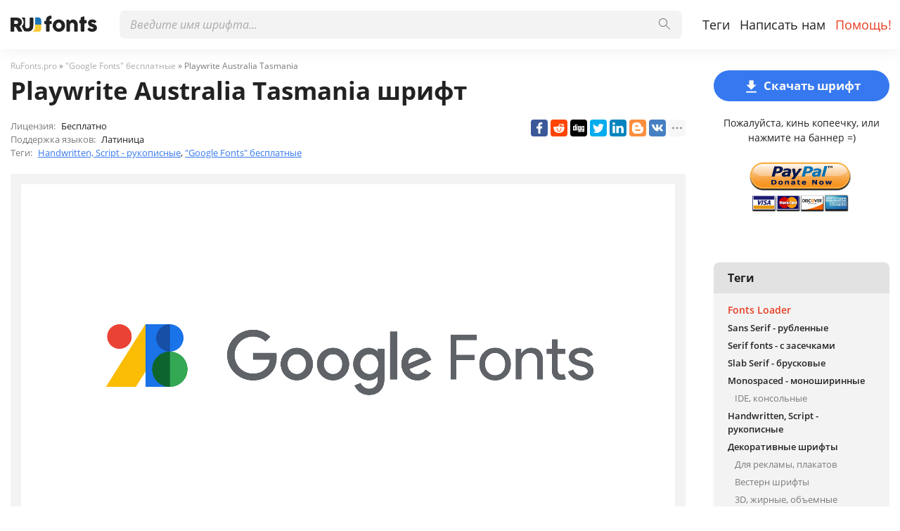

--- FILE ---
content_type: text/html; charset=utf-8
request_url: https://rufonts.pro/shrift/playwrite-australia-tasmania
body_size: 12304
content:
<!DOCTYPE html>
<html xmlns:og="http://ogp.me/ns#" xmlns:fb="https://www.facebook.com/2008/fbml" lang="ru"
xml:lang="ru">
<head>
<title>Playwrite Australia Tasmania шрифт | скачать бесплатно для WEB</title>
<meta name="description" content="Бесплатно скачать шрифт Playwrite Australia Tasmania для MacOS, Windows, Sketch, Figma, Photoshop и Web сайт. Во всех форматах (Playwrite Australia Tasmania woff2, Playwrite Australia Tasmania woff, Playwrite Australia Tasmania ttf, Playwrite Australia Tasmania eot). ">
<link rel="amphtml" href="https://rufonts.pro/shrift/amp/playwrite-australia-tasmania">
<!--OG Scheme-->
<meta property="og:site_name" content="RuFonts.pro" />
<meta property="og:type" content="website" />
<meta property="og:title" content="Playwrite Australia Tasmania шрифт | скачать бесплатно для WEB" />
<meta property="og:url" content="https://rufonts.pro/shrift/playwrite-australia-tasmania" />
<meta property="og:description" content="Бесплатно скачать шрифт Playwrite Australia Tasmania для MacOS, Windows, Sketch, Figma, Photoshop и Web сайт. Во всех форматах (Playwrite Australia Tasmania woff2, Playwrite Australia Tasmania woff, Playwrite Australia Tasmania ttf, Playwrite Australia Tasmania eot). " />
<meta property="og:image" content="/images/share.png" />
<!--/OG Scheme-->
<style>
@import url('/fonts/stylesheet.css');
:root {
    --grey1: rgba(34, 34, 34, .05);
    --grey2: rgba(34, 34, 34, .08);
    --body-color: #fff;
    --header-color: #fff;
    --orange1: #3678F0;
    --orange2: #E63C22;
    --colorButton: #F9F9F9;
    --color1: #222;
    --color2: #7a7a7a;
    --color3: #ababab;;
    --hoverBox: rgba(0,0,0,.05);
    --navBg: rgba(0,0,0,.9);
    --green1: #259208;
  }
* { margin: 0; padding: 0; outline: none; box-sizing: border-box}
img {border:0;}
body {background: var(--body-color); font:500 16px/1.5 'Open Sans', 'Roboto', Helvetica, Arial, sans-serif; color: var(--color1)}
.container { max-width:1346px; margin: 0 auto; padding: 0 15px; position: relative;}
ul {list-style:none;}
a {color: var(--orange1)} 
a:hover {text-decoration: underline; color:var(--orange2)}
a, button, .button-1, .scrollToTop {transition: all .15s ease-in-out;}
strong {font-weight: 600}

header {height: 70px; background: var(--header-color); position: fixed; left: 0; top: 0; right: 0; z-index: 5; box-shadow: 0px 8px 16px rgba(0, 0, 0, 0.04);}
.pad {height: 70px; margin-bottom: 30px;}
.logo {position: absolute; left: 15px; top: 22px; height: 26px; width: auto}
#main-nav {position: absolute; left: 140px; top: 0; right: 0}
.nav-list {position: absolute; top: 15px; right: 5px;}
.nav-list li {float: left;}
.nav-list li a {line-height: 40px; font-size: 18px; display: block; padding: 0 7px; color: var(--color1); font-weight: 400; text-decoration: none}
.nav-list li a:hover {color: var(--orange1); text-decoration: none;}
.nav-list li a.active {color: var(--orange2);}

.scrollToTop {position: fixed; right: 50px; bottom: 50px; z-index: 5; border-radius: 8px; width: 40px; height: 40px;  background: var(--color3); text-align: center; padding-top: 4px; display: none; cursor: pointer;}
.scrollToTop svg {width: 20px; height: 35px; fill:#fff}
.scrollToTop:hover {background: var(--color2);}

.burger-menu {position:absolute; left:10px; top:12px; width: 30px; height: 40px; cursor: pointer; display:none;}
.burger {position: absolute; background: var(--color2); width: 100%; height: 5px; top: 50%; right: 0; margin-top: -5px; opacity: 1; border-radius:5px;}
.burger::before {position: absolute; background: var(--color2); width: 30px; height: 5px; top: 10px; content: ""; display: block; border-radius:5px;}
.burger::after {position: absolute; background: var(--color2);  width: 30px; height: 5px; bottom: 10px; content: ""; display: block; border-radius:5px;}
.burger::after, .burger::before, .burger { transition: all .3s ease-in-out;}
.menu-on .burger::after{ transform: rotate(-45deg); -webkit-transform: rotate(-45deg); bottom: 0; background:var(--orange1);}
.menu-on .burger::before{ transform: rotate(45deg); -webkit-transform: rotate(45deg); top: 0; background:var(--orange1);}
.menu-on .burger {background: rgba(111,111,111,.0);}

/*Search*/
.main-search {position: absolute; top: 15px; left: 30px; right: 310px;}
.search-input {position: relative;}
.search-input>input { height: 40px; font:16px 'Open Sans', Arial, Helvetica, sans-serif; transition: background .15s ease-in-out; border: 0; background: var(--grey1); color: var(--color1);  display: block; width: 100%; padding: 0 55px 0 15px;  border-radius: 8px;}
.search-input>button {width: 50px; height: 40px; position: absolute; right: 0; top: 0; padding: 0; border: 0; cursor: pointer; background: none;}
.search-input>button svg {transition: all .15s ease-in-out; width: 16px; height: 16px; opacity: .6;}
.search-input>button:hover svg { opacity: 1;}
.search-input>input:focus { background: var(--grey2);}
.search-drop-list {position: absolute; left: 0; right: 0; top: 100%; background: #fff; border:1px solid var(--grey2); box-shadow: 0px 5px 5px 0px rgba(0,0,0,0.3);
   padding: 10px 0; display: none; border-radius: 8px;}
.search-drop-list li a {padding: 5px 15px; display: block; font-size: 16px; color: var(--color1); text-decoration: none;}
.search-drop-list li a:hover { color: var(--orange1); text-decoration: none;}
.search-input>input::placeholder {color: var(--color3); font-style: italic;}
.search-input>input::-webkit-input-placeholder {color: var(--color3); font-style: italic;}
.search-input>input::-ms-input-placeholder {color: var(--color3); font-style: italic;}

h1, .h1 {font-size: 32px; margin-bottom: 30px; line-height: 1.2}
h2, .h2 {font-size: 28px; margin-bottom: 30px;}
h3, .h3 {font-size: 24px; margin-bottom: 20px;}
h4, .h4 {font-size: 20px; margin-bottom: 20px;}
h5, .h5 {font-size: 16px; margin-bottom: 20px;}
.main-txt p { margin-bottom: 10px; font-size: 14px}

/*Main*/
.left {float: left; width: calc(100% - 250px); padding-right: 40px;}
.right {width: 250px; float: left;}
.pr-box {margin:0 0 30px 0; text-align: center;}
.box {margin-bottom: 30px;}

footer {background: var(--grey1);  padding: 30px 0; margin-top: 60px;}
.footer-txt p {margin-bottom: 15px; font-weight: 600;}
.footer-txt div {color: var(--color2); line-height: 1.2; font-size: 13px; max-width: 550px}
.footer-soc {position: absolute; right: 15px; top: 0px; text-align: center;  width: 250px;}
.footer-soc>p {margin-bottom: 15px; font-weight: 600; font-size: 14px;}
.footer-soc ul {text-align: left;}

.fonts-grid-wrap { overflow: hidden; margin: -7.5px -15px 30px -15px;}
.fonts-grid {font-size: 0; margin: 0 -7.5px;}
.font-box {width: 33.33%; display: inline-block; vertical-align: top; font-size: 15px; padding: 7.5px; transition: color .15s ease-in-out;}
.font-box-in {padding: 15px; border-radius: 4px; transition: background .15s ease-in-out; cursor: pointer;}
.font-box-in p {font-size: 16px;}
.font-box-in p a {position: relative; display: block; color: var(--color2); font-weight: 600; text-decoration: none}
.font-box-desc {color: var(--color3); margin-bottom: 10px; font-size: 13px;}
.font-box-in p a svg {width: 14px; height: 14px; position: absolute; right: 0; top: 5px; fill:var(--orange1)}
.font-box-in:hover p a {text-decoration: none; color:var(--color1);}
.font-box-in:hover .font-box-desc {color:var(--color2);}
.font-box-in:hover, .font-box-in.active {background: var(--hoverBox)}

.font-box-preview {margin: 0 -10px;}
.font-box-preview textarea {font-family: 'Source Sans Pro', Helvetica, Arial, sans-serif; color: var(--color1); border: 0; width: 100%; height: 64px; background: none; border: 0; font-size: 24px; line-height: 32px; resize: none; padding: 0 10px; overflow: hidden;}
.font-box-preview textarea::placeholder {color: var(--color1)}
.font-box-preview textarea::-webkit-input-placeholder {color: var(--color1)}
.font-box-preview textarea::-ms-input-placeholder {color: var(--color1)}

.button-wrap {text-align: center}
.button-1 {display: inline-block; height: 44px; line-height: 44px; padding: 0 15px; border: 0; cursor: pointer; background: var(--orange1); text-decoration: none; color: var(--colorButton); border-radius: 22px; font-size: 17px; font-weight: 700;}
.button-1:hover {background: var(--orange2);  text-decoration: none; color: var(--colorButton)}

.button-2 {display: inline-block; height: 45px; line-height: 41px; padding: 0 20px; border: 2px solid var(--orange1); cursor: pointer; background: none; text-decoration: none; color: var(--orange1); border-radius: 20px; font-size: 16px; font-weight: 600;}
.button-2:hover { border-color:var(--orange2);  background: var(--orange2); color: var(--colorButton); text-decoration: none;}

.suggest-button-popup {display: block; margin-bottom: 30px; text-align: center;}
.suggest-button-popup span {font-weight: 600;}
.container:after {content: ''; display: block; clear: both; height: 0; overflow: hidden; font-size: 0;}

/*Popups*/
.popup {position: fixed; left: 0; top: 0; right: 0; bottom: 0; z-index: 10; display: none;}
.popup-in {position: absolute; left: 0; top: 0; right: 0; bottom: 0; overflow: auto;}
.popup-table {display: table; width: 100%; height: 100%;}
.popup-cell {display: table-cell; width: 100%; height: 100%; padding: 20px 10px; vertical-align: middle;}
.pop {padding:20px; background: var(--body-color); border-radius: 5px;  box-shadow: 2px 2px 5px 3px rgba(0,0,0,0.26); margin: 0 auto; position: relative;}
.pop-suggest {max-width: 450px;padding:20px 10px 30px 10px;}
.pop-header {font-size: 24px; font-weight: 500; text-align: center; margin-bottom: 20px;}
.pop-txt {font-size: 13px; text-align: center; margin-bottom: 20px;}
.close-popup {position: absolute; top: 15px; right: 15px;}
.close-popup svg {width: 17px; height: 17px; fill: var(--orange1); transition: all .15s ease-in-out}
.close-popup:hover svg {cursor: pointer; fill: var(--orange2)}
.sugest-button { width: 100%; max-width: 304px;}
.wrap {transition: filter .15s ease-in-out}
.for-body { overflow: hidden;}
.for-blur {filter: blur(7px);}
.propose-font-form {text-align: center; position: relative;}
.propose-font-form input, .propose-font-form textarea { max-width: 304px; transition: all .15s ease-in-out; width: 100%; display: block; margin: 0 auto 10px auto; height: 40px; padding: 0 10px; font:15px 'Source Sans Pro', Helvetica, Arial, sans-serif; color: var(--color1); background: var(--grey1); border: 0; border-radius: 8px;}
.propose-font-form textarea { padding: 10px; height: 100px; overflow: auto; resize: none}
.propose-font-form input:focus, .propose-font-form textarea:focus {background: var(--grey2);}
.for-google {width: 304px; margin: 0 auto 10px auto;}
.succesSuggest, .failSuggest {font-weight: 500; font-size: 16px; text-align: center; display: none;}
.succesSuggest {color: var(--green1)}
.failSuggest {color: #ff5252}
.form-loader {position: absolute; left: 0; top: -20px; right: 0; bottom: -20px; background: rgba(255,255,255,.5); display: none;}
.form-loader .loader {top: 30%; left: 50%; margin: -40px 0 0 -40px; position: absolute;}
.form-loader-on .form-loader {display: block;}

/*Font Page*/
.speedbar {font-size: 12px; color: var(--color2);  margin: -15px 0 5px 0}
.speedbar a {color: var(--color3); text-decoration: none}
.speedbar a:hover {color: var(--orange1); text-decoration: none;}
.loader {border: 7px solid var(--orange1); border-radius: 50%; border-top: 7px solid #fff; width: 60px; height: 60px; animation: spin 1s linear infinite; margin: 0 auto 20px auto; text-align: center; position: relative; z-index: 2;}
.loader-big {border: 10px solid var(--orange1); border-top: 10px solid var(--grey1); width: 90px; height: 90px; animation: spin 2s linear infinite;}

.font-h1 {font-size: 35px; margin-bottom: 20px;}
.font-weight-box { padding: 15px 60px 15px 15px; transition: background .15s ease-in-out; border-radius: 4px; position: relative; margin-bottom: 2px;}
.font-weight-header { color: var(--color2); font-weight: 600; margin-bottom: 10px;}
.font-weight-box input {background: none; height: 40px; border: 0; display: block; width: 100%; white-space: nowrap; text-overflow: ellipsis; overflow-x: hidden; font-size: 30px; color: var(--color1);}
.font-weight-box input::placeholder {color: var(--color1)}
.font-weight-box input::-webkit-input-placeholder {color: var(--color1)}
.font-weight-box input::-ms-input-placeholder {color: var(--color1)}
.font-weight-box:hover, .font-weight-box.active { background: var(--hoverBox)}
.font-download-wrap {position: absolute; top: 50%; right: 15px; margin-top: -20px}
.font-download-button svg {width: 23px; height: 23px; fill: var(--orange1)}
.font-download-button {border: 1px solid transparent; transition: all .3s ease-in-out; border-radius: 50%; width: 35px; height: 35px; text-align: center; padding-top: 4px; cursor: pointer;}
.font-weight-box:hover .font-download-button, .font-weight-box.active .font-download-button {border-color: var(--orange1)}
.font-download-button:hover {box-shadow: 0 0 5px 0 var(--orange1);}
.font-download-button-wrap {text-align: center; padding: 30px 0}

.font-foto-wrap {background: var(--grey1); border-radius: 4px; padding: 15px; margin-bottom: 30px;}
.fotorama__thumb-border {border-color: var(--orange1) !important}
.download-slide {margin-bottom: 30px; width: 100%; text-align: center;}
.download-slide svg {width: 25px; height: 25px; vertical-align: middle; margin-right: 5px; fill:var(--colorButton)}
.flash {box-shadow: 0 0 30px 0 var(--orange1)}
.right-box-donate {text-align: center; margin: -10px 0 20px 0;}
.right-box-donate p {margin-bottom: 10px; font-size: 14px;}
.right-box-donate input[type="image"] {width: 150px; height: auto}



.font-bar-wrap {border-top: 1px solid var(--color2); margin: 15px -15px 0 -15px; padding: 15px 15px 0 15px;}
.font-bar-wrap:after {content: ''; display: block; clear: both; height: 0; overflow: hidden;}
.font-bar-wrap ul {padding-top: 5px;}
.font-bar-wrap ul li {float: left; margin-right: 15px; font-size: 13px;}
.font-bar-wrap ul li svg { width: 15px; height: 20px; fill: var(--color3);}
.font-bar-wrap ul li.views-icon svg { width: 18px;}
.font-bar-wrap ul li.downloads-icon svg {width: 20px;}
.font-bar-wrap ul li span {vertical-align: middle; display: inline-block; margin-right: 8px; padding-top: 2px;}
.font-bar-wrap ul li i {font-style: normal;}
.font-bar-wrap ul li.downloads-icon span {padding-top: 3px; margin-right: 3px;}

.rait-font {float: right; position: relative;}
.rait-font>* {float: left;}
.rait-font svg {width: 20px; height: 20px; fill: var(--color3);}
.dislike {transform: rotate(180deg)}
.like, .dislike {cursor: pointer;}
.like:hover svg, .dislike svg:hover {fill: var(--orange1);}
#rait-indicator {padding: 3px 10px 0 10px; font-weight: 600; font-size: 13px;}
.negative-rait { color: lightcoral}
.positive-rait { color: var(--orange1)}

.thanks-popup {position: fixed; z-index: 666; width: 250px; padding: 15px; text-align: center; left: 50%; top: 50%; margin-left: -125px; background: rgba(230, 60, 34, .8); border-radius: 5px; font-size: 18px;  display: none; color: #fff}

.rait-font-inactive svg, .rait-font-inactive .like:hover svg, .rait-font-inactive .dislike svg:hover {fill: var(--color3);}
.rait-font-inactive .like, .rait-font-inactive .dislike {cursor: default;}
.rait-font-inactive:after {display: block; content: ''; position: absolute; left: 0; top: 0; right: 0; bottom: 0}

.pop-download {max-width: 768px;}
.pop-download .pop-header { font-size: 25px; margin-bottom: 30px;}
.pop-download-box-wrap {display: flex; margin: 0 -20px;}
.pop-download-box {width: 50%; min-height: 50px; text-align: center; padding: 0 20px;}
.pop-download-box:first-child {border-left: 1px solid var(--color3); order: 2}

.pop-download-box h6 {font-size: 16px; font-weight: 600; margin-bottom: 15px;}
.download-popup-donate input[type="image"] {width: 150px; height: auto}
.pop-download {padding: 30px 20px;}
.pop-download-please {font-size: 14px; margin-bottom: 30px;}
.pop-download-please a {border-bottom: 1px dashed var(--orange1); text-decoration: none}
.pop-download-please a:hover {text-decoration: none;}
.download-share-buttons ul {text-align: left}
.download-share-buttons-no {font-size: 12px; color: var(--color1); margin: 10px 0 20px 0; min-height: 18px;}
.download-share-buttons-no span { border-bottom: 1px dashed var(--color1); cursor: pointer}
.download-share-buttons-no span:hover {color: var(--orange1); border-color: var(--orange1)}
/*
.ya-share2__popup { background: var(--headerColor2) !important; border: 1px solid var(--headerColor1) !important; border-radius: 4px;}
.ya-share2__title {color: var(--orange1) !important}
.ya-share2__popup_direction_top {box-shadow: 0 0 20px 0 rgba(0,0,0,0.7);}
.ya-share2__icon_more:before {color: var(--orange1) !important}
.ya-share2__icon_more, .ya-share2__icon_total-counter { background-color: var(--headerColor2) !important; border: 1px solid var(--headerColor1) !important;}
*/
.download-buttons-list {position: relative; margin-top: 10px;}
.download-buttons-list ul {display: flex; justify-content: center}
.download-buttons-list li a {display: block; border-radius: 4px; background: var(--orange1); color: #fff; text-decoration: none; line-height: 25px; width: 50px; margin: 0 2.5px; font-weight: 700; font-size: 12px;}
.download-buttons-list li a:hover {text-decoration: none; background: var(--orange2)}
.pop-download-please2 {margin-bottom: 20px;}
.or {margin: 10px 0; font-size: 18px;}
.web {width: 215px;}
.cat img { width: 100px; height: auto;}
.cat {margin: -20px 0 0 0; opacity: .7;}
.download-buttons-list-hide:after {content:''; display: block; position: absolute; left: 0; top: 0; right: 0; bottom: 0; background: var(--body-color); opacity: .7}
.donate-page-txt {margin-top: -10px;}
.donatePage-paypal input[type="image"] {width: 150px; height: auto}
.donatePage-paypal {margin-top: 15px;}
.donate-page-txt h2 {margin-bottom: 10px;}


/*Download Page*/
.h2-download-page { color: var(--color2); font-size: 18px;}
.font-h1-download-page {margin-bottom: 30px;}
.pr-box2 {margin-bottom: 50px;}
.pr-box3 {margin-top: 50px;}
.pr-box4 { margin: 30px 0}
.download-button-wrap {position: relative}
.download-button-wrap-hide:after {content: ''; display: block; position: absolute; left: 0; top: 0; right: 0; bottom: 0; background: var(--body-color); opacity: .7}
.download-share-box {display: none;}
.download-loader {height: 90px; margin: 30px 0; position: relative}
.download-loader p {text-align: center; line-height: 87px; font-size: 35px; position: absolute; left: 0; right: 0; top: 0; font-weight: 600;}

/*Cats box*/
.cats-box { background: var(--grey1); border-radius: 8px; font-size: 14px; padding-bottom: 20px;}
.cats-box a {color: var(--color1); display: block; padding: 3px 20px; text-decoration: none}
.cats-box a:hover { color: var(--orange2); text-decoration: underline}
.cats-box h3 {padding: 10px 20px; font-size: 16px; background: var(--grey2); border-radius: 8px 8px 0 0; margin: 0 0 10px 0;}
.subcat a {padding-left: 30px; font-size: 13px; color: var(--color2)}
.maincat a { font-size: 13px;}
.maincat strong {font-weight: 600;}
.selectric-init {display: none;}
.select-area {font-size: 0; margin-bottom: 30px; position: relative;}
.select-wrap { display: inline-block; vertical-align: middle; margin-right: 20px; width: 200px;}
.select-wrap1 {width: 120px}
.select-wrap2 {width: 170px;}
.select-wrap3 {width: 150px;}

.noFont, .noResult {text-align: center; padding: 50px 0; font-size: 20px;}
.label-for-loading {text-align: center; display: none; position: relative}
.opacity {opacity: .6;}
.more-over button { opacity: .6}
.more-over:after { content: ''; display: block; left: 0; top: 0; right: 0; bottom: 0; z-index: 1; position: absolute;}

.showed {position: absolute; right: 0; top: 10px; font-size: 15px;}
.cat-loader {position: fixed; z-index: 999; left: 50%; top: 50%; margin-top: -40px; margin-left: calc(-40px - 120px - 20px); display: none}
.showed i {font-style: normal; color: var(--orange1)}

.font-desc-box {margin-bottom: 20px; font-size: 13px; position: relative; padding-right: 250px;}
.font-desc-box>ul li span {color: var(--color2); margin-right: 5px;}
.share-box-right { position: absolute; top: 0; right: 0}

.thumbs { margin: 0 -15px; font-size: 0}
.thumb {width: 25%; padding: 0 15px 30px 15px; display: inline-block; vertical-align: top; font-size: 15px;}
.thumb a {display: block; text-decoration: none; font-size: 13px;}
.thumb a span {display: block; padding-bottom: 50%; background-position: center; background-size: cover; margin-bottom: 5px; border-radius: 4px}
.thumb-main { font-weight: 700;}

article p { margin-bottom: 10px; font-size: 16px;}
.color1 {color: var(--color2)}
.article-img {margin-bottom: 10px; max-width: 700px;}
.article-img img {width: auto; height: auto; max-width: 100%;}
.for-anc { height: 0; position: relative; font-size: 0;}
.for-anc a { position: absolute; left: 0; top: -80px; }

.comments-wrap {background: var(--grey1); border: 1px solid var(--grey2); border-radius: 3px; padding: 15px 7px; margin-top: 30px;}
.comments-wrap h3 {padding: 0 0 0 8px;}

.how-to-install {text-align: center;}

.ym-small>* {display: block; margin: 10px auto 0 auto}
.ym-big>* {display: block;}

.thanks-img {width: auto; height: auto; max-width: 100%; margin: 30px 0}
.cat-x {display: none}
.cat-z {margin-top: 20px;}

@keyframes spin {
  0% { transform: rotate(0deg);}
  100% { transform: rotate(360deg);}
}

@media (max-width: 1346px) {
  .cat-loader { margin-left: calc(-40px - 120px - 10px)}
  .thumb {width: 33.33%}
}

@media (max-width: 979px) {
  .logo {top: 11px; left: 55px; height: 26px;}
  .burger-menu {top: 6px; display: block;}
  header {height: 48px;}
  .pad {height: 48px;}
  #main-nav {position: fixed; top:48px; left:0; bottom:0; width:0; overflow: hidden; background: var(--navBg); transition: all .2s ease-in-out;}
  .nav-list { position: static;}
  .nav-list>li>a {line-height: normal; font-size:18px; text-transform: uppercase; color: var(--colorButton); padding:0; font-weight:400; height: auto; display: inline-block;}
  .nav-list>li {margin-bottom: 10px; float:none;}
  #main-nav.nav-on {width: 250px; overflow: visible;}
  .nav-list>li>a:hover, header nav>ul>li:hover>a {background: none; }
  .header-search-wrap {width: auto; top: 10px; right: 10px; left: 10px; z-index: 2;}
  .main-search {width: 100%; position: relative; right: auto; top: auto; left: auto; margin-bottom: 15px;}
  #main-nav>div {width: 100%; padding: 15px; overflow: hidden; height: 100%}
  .search-input>button {width: 50px;}
  .search-input>input {font-size: 13px;}
  .search-input>input, .search-input>input:focus { background: #fff;}

  .left {width:100%; padding-right: 0}
  .right { display: none;}

  .cat-loader { margin-left:-40px}

  footer {text-align: center;}
  .footer-soc {position: static; margin: 15px auto 0 auto}
  .footer-txt div {max-width: 100%}
}

@media (max-width: 767px) {
  .font-box {width: 50%;}
  
  h1, .font-h1-download-page {font-size: 28px;}
  h2 {font-size: 24px;}

  .main-txt p {font-size: 13px;}
  .cat-x {display: block;}
  .cat-z {display: none;}
.font-desc-box { padding-right: 0;}
.font-desc-box>ul li span {color: var(--color2); margin-right: 5px;}
.share-box-right { position: static; margin-top: 10px;}
.thumb {width: 50%}

.select-wrap {width: 100% !important; margin-bottom: 10px;}
.showed {position: static;}

.scrollToTop {right: 20px; bottom: 20px;}

.font-h1 {font-size: 25px; }
}

@media (max-width: 568px) {
  .font-box {width: 100%;}
  .footer-txt div br {display: none;}

  .pop-download-box:first-child {border: none; margin-bottom: 30px;}
  .pop-download-box-wrap {display: block;}
  .pop-download-box {width: 100%;}
  .thumb a span {display: none;}
  .thumb {padding-bottom: 10px;}
}

@media (max-width: 480px) {
  .thumb {width: 100%}
}


</style>
<!--Favicon-->
<link rel="apple-touch-icon" sizes="180x180" href="/images/favicon/apple-touch-icon.png">
<link rel="icon" type="image/png" sizes="32x32" href="/images/favicon/favicon-32x32.png">
<link rel="icon" type="image/png" sizes="16x16" href="/images/favicon/favicon-16x16.png">
<link rel="manifest" href="/images/favicon/site.webmanifest">
<link rel="mask-icon" href="/images/favicon/safari-pinned-tab.svg" color="#000000">
<meta name="msapplication-TileColor" content="#000000">
<meta name="theme-color" content="#000">
<!--Favicon-->
<link rel="canonical" href="https://rufonts.pro/shrift/playwrite-australia-tasmania">
<meta name="viewport" content="width=device-width, initial-scale=1">
<meta name="google-site-verification" content="dxhfcUFknB6-Aj0oVACGGRrnFYgbWUGFS5Q3uqiwRDA" />
<meta name="yandex-verification" content="47da28a38fa8390e" />
<meta name='wmail-verification' content='f2e42c412c4f6e2ef8da09b6259b193e' />
<meta name="msvalidate.01" content="09CB4DB863892AE6C27711B39F2EB25C" />

<meta property="fb:app_id" content="1417287765088000" />
<style>
@font-face {
font-family: 'Playwrite Australia Tasmania Regular';
src: url('/fonts-files/66804e4a32af583b54bb7359/files/PlaywriteAUTAS-Regular.woff2') format('woff2'),
url('/fonts-files/66804e4a32af583b54bb7359/files/PlaywriteAUTAS-Regular.woff') format('woff'),
url('/fonts-files/66804e4a32af583b54bb7359/files/PlaywriteAUTAS-Regular.ttf') format('truetype');
font-weight: normal;
font-style: normal;
font-display: swap;
}
.font-PlaywriteAUTAS-Regular {
font-family: 'Playwrite Australia Tasmania Regular', sans-serif;
}

</style>
</head>
<body>
<div class="wrap" id="fontPage" data-id="66804e4a32af583b54bb7359" data-file-folder="fonts-files">
<header>
<div class="container">
<a href="/" title="Шрифты для всех проектов!"><img src="/images/logo_white.svg" alt="" class="logo"></a>
<div class="burger-menu">
<div class="burger"></div>
</div>
<nav id="main-nav">
<div>
<div class="main-search">
<form action="/search/" method="GET">
<div class="search-input"><input type="text" autocomplete="off" name="q" required=""
placeholder="Введите имя шрифта...">
<button type="submit">
<svg class="searchIcon">
<use xmlns:xlink="http://www.w3.org/1999/xlink"
xlink:href="/images/icons.svg#searchIcon"></use>
</svg></button></div>
<div class="search-drop-list">
<ul></ul>
</div>
</form>
</div>
<ul class="nav-list">
<li><a href="/tags" title="Полный лист тегов шрифтов">Теги</a></li>
<li><a href="/feedback" title="Связаться с нами">Написать нам</a></li>
<li><a href="/help" title="Помогите, по возможности :)" class="active">Помощь!</a></li>
</ul>
</div>
</nav>
</div>
</header>
<div class="pad"></div>
<div class="container">
<div class="left">
<div class="speedbar">
<span itemscope="" itemtype="http://data-vocabulary.org/Breadcrumb"><a href="/" itemprop="url"><span
itemprop="title">RuFonts.pro</span></a></span> »
<span itemscope itemtype="http://data-vocabulary.org/Breadcrumb"><a
href="/tag/google-fonts" itemprop="url"><span
itemprop="title">
&#34;Google Fonts&#34; бесплатные</span></a></span>
» Playwrite Australia Tasmania</div>
<h1 class="font-h1">Playwrite Australia Tasmania шрифт</h1>
<div class="font-desc-box">
<ul>
<li><span>Лицензия:</span> Бесплатно </li>
<li><span>Поддержка языков:</span>

Латиница
 </li>
<li><span>Теги:</span>


<a href="/tag/handwritten-calligraphic" title="Рукописные и каллиграфические шрифты">
Handwritten, Script - рукописные</a>,



<a href="/tag/google-fonts" title="Шрифты с &#34;Google Fonts&#34; для бесплатного использования">
&#34;Google Fonts&#34; бесплатные</a>

 </li>
</ul>
<div class="share-box-right"><div class="ya-share2" data-popup-direction="bottom" data-limit="7" data-lang="en" data-services="facebook,reddit,digg,twitter,linkedin,blogger,vkontakte,odnoklassniki,moimir,collections,lj,tumblr,viber,whatsapp,skype,telegram,gplus"></div></div>
</div>
<div class="font-foto-wrap">
<div class="fotorama" data-nav="thumbs" data-width="100%">
<img src="/images-files/66804e4a32af583b54bb7359/opengraph_color.png"
alt="Playwrite Australia Tasmania" />



</div>
<div class="font-bar-wrap">
<ul>
<li><span><svg>
<use xmlns:xlink="http://www.w3.org/1999/xlink"
xlink:href="/images/icons.svg#icon-date"></use>
</svg></span><i>29.06.2024</i></li>
<li class="views-icon"><span><svg>
<use xmlns:xlink="http://www.w3.org/1999/xlink"
xlink:href="/images/icons.svg#icon-view"></use>
</svg></span><i>28</i></li>
<li class="downloads-icon"><span><svg>
<use xmlns:xlink="http://www.w3.org/1999/xlink"
xlink:href="/images/icons.svg#downloadIcon2"></use>
</svg></span><i>2</i></li>
</ul>
<div class="rait-font rait-font-inactive">
<div class="like" id="voteYes" data-url="66804e4a32af583b54bb7359/yes"><svg>
<use xmlns:xlink="http://www.w3.org/1999/xlink"
xlink:href="/images/icons.svg#like-icon"></use>
</svg>
</div>
<div id="rait-indicator">0</div>
<div class="dislike" id="voteNo" data-url="66804e4a32af583b54bb7359/no"><svg>
<use xmlns:xlink="http://www.w3.org/1999/xlink"
xlink:href="/images/icons.svg#like-icon"></use>
</svg>
</div>
</div>
</div>
</div>
<div class="pr-box4">

</div>


<div class="font-weight-box-wrap">

<div class="font-weight-box">
<input style="" class="font-PlaywriteAUTAS-Regular"
placeholder="Playwrite Australia Tasmania Regular">
<div class="font-download-wrap">
<div class="font-download-button downloads-label" data-file="PlaywriteAUTAS-Regular"
data-name="Playwrite Australia Tasmania Regular"
data-web-title="Скачать и установить Playwrite Australia Tasmania Regular шрифт для WEB проекта."
data-web-download='download-for-web'><svg>
<use xmlns:xlink="http://www.w3.org/1999/xlink"
xlink:href="/images/icons.svg#downloadIcon2"></use>
</svg></div>
</div>
</div>

<div class="font-download-button-wrap"><a href="/shrift/download/66804e4a32af583b54bb7359"
title="Скачать всё семейство шрифта Playwrite Australia Tasmania" target="_blank"
class="button-2 downloads-label">Скачать Playwrite Australia Tasmania</a></div>
<div class="how-to-install"><strong>Как установить шрифт в:</strong><br>
<a href="/article/kak-ustanovit-shrift#windows" target="_blank" title="Установить шрифт в Windows">Windows</a>,
<a href="/article/kak-ustanovit-shrift#macos" target="_blank" title="Установить шрифт в MacOS">MacOS</a>,
<a href="/article/kak-ustanovit-shrift#linux" target="_blank" title="Установить шрифт в Linux">Linux</a>,
<a href="/article/kak-ustanovit-shrift#programs" target="_blank" title="Установить шрифт в Photoshop, Figma, Sketch, Adobe InDesign и другие графические приложения.">Photoshop</a>,
<a href="/article/kak-ustanovit-shrift#web" target="_blank" title="Установить шрифт на свой сайт.">WEB site</a>
</div>
</div>

<div class="pr-box4">

</div>
<div class="comments-wrap">
<h3>Комментарии</h3>
<div id="fb-root"></div>
<script async defer crossorigin="anonymous"
src="https://connect.facebook.net/ru_RU/sdk.js#xfbml=1&version=v3.3"></script>
<div class="fb-comments" data-href="https://rufonts.pro/shrift/playwrite-australia-tasmania" data-colorscheme="light" data-width="100%"
data-numposts="20"></div>
</div>
</div>
<div class="right">
<div class="button-1 download-slide"><span><svg>
<use xmlns:xlink="http://www.w3.org/1999/xlink"
xlink:href="/images/icons.svg#downloadIcon2"></use>
</svg></span>Скачать шрифт</div>
<div class="right-box-donate">
<p>Пожалуйста, кинь копеечку, или нажмите на баннер =)</p>
<form action="https://www.paypal.com/cgi-bin/webscr" method="post" target="_top">
<input type="hidden" name="cmd" value="_donations" />
<input type="hidden" name="business" value="ZZHN26PYHVF9Q" />
<input type="hidden" name="item_name" value="На сервер, новые шрифты, пиво и кошачий корм =)" />
<input type="hidden" name="currency_code" value="USD" />
<input type="hidden" name="amount" value="5" />
<input type="image" src="https://rufonts.pro/images/pay.png" border="0" name="submit" title="PayPal - The safer, easier way to pay online!" alt="Donate with PayPal button" />
<img alt="" border="0" src="https://www.paypal.com/en_AU/i/scr/pixel.gif" width="1" height="1" />
</form>
<div class="ym-small"><iframe src="https://yoomoney.ru/quickpay/button-widget?targets=%D0%9D%D0%B0%20%D1%81%D0%B5%D1%80%D0%B2%D0%B5%D1%80%2C%20%D0%BD%D0%BE%D0%B2%D1%8B%D0%B5%20%D1%88%D1%80%D0%B8%D1%84%D1%82%D1%8B%2C%20%D0%BF%D0%B8%D0%B2%D0%BE%20%D0%B8%20%D0%BA%D0%BE%D1%88%D0%B0%D1%87%D0%B8%D0%B9%20%D0%BA%D0%BE%D1%80%D0%BC%20%3D)&default-sum=149&button-text=14&yamoney-payment-type=on&button-size=s&button-color=orange&successURL=https%3A%2F%2Frufonts.pro%2Fthanks&quickpay=small&account=410014499714023&" width="155" height="25" frameborder="0" allowtransparency="true" scrolling="no"></iframe>
</div>
</div>
<div class="pr-box">

</div>
<div class="cats-box">
<h3>Теги</h3>
<ul>
<li><a href="https://fontsloader.com" target="_blank" title="Огромная коллекция платных и бесплатных шрифтов для WEB." style="color: var(--orange2);"><strong>Fonts Loader</strong></a></li>


<li class="maincat"><a href="/tag/sans-serif" title="Гротески, рубленные шрифты без засечек"><strong>
Sans Serif - рубленные</strong></a></li>



<li class="maincat"><a href="/tag/serif" title="Антиквы, с засечками шрифты"><strong>
Serif fonts - с засечками</strong></a></li>



<li class="maincat"><a href="/tag/slab-serif" title="Брусковые, с засечкам шрифты"><strong>
Slab Serif - брусковые</strong></a></li>



<li class="maincat"><a href="/tag/monospaced" title="С фиксированной шириной, моноширинные шрифты"><strong>
Monospaced - моноширинные</strong></a></li>



<li class="subcat"><a href="/tag/ide-console" title="Для IDE, консолей, программирования.">
IDE, консольные</a></li>



<li class="maincat"><a href="/tag/handwritten-calligraphic" title="Рукописные и каллиграфические шрифты"><strong>
Handwritten, Script - рукописные</strong></a></li>



<li class="maincat"><a href="/tag/decor" title="Шрифты для декоративного написания"><strong>
Декоративные шрифты</strong></a></li>



<li class="subcat"><a href="/tag/posters-advertisement" title="Шрифты для промоакций, плакатов, рекламы и баннеров.">
Для рекламы, плакатов</a></li>



<li class="subcat"><a href="/tag/western-old-american" title="Вестерн и старые американские шрифты">
Вестерн шрифты</a></li>



<li class="subcat"><a href="/tag/3d-volume-fonts" title="Объемные, жирные и 3D шрифты">
3D, жирные, объемные</a></li>



<li class="subcat"><a href="/tag/brush-fonts" title="Похожи на шрифты кисти">
Кисть</a></li>



<li class="subcat"><a href="/tag/graffiti-wall-fonts" title="Шрифты для настенной живописи и Граффити">
Граффити</a></li>



<li class="subcat"><a href="/tag/tehno-lcd" title="Цифровые, LCD, компьютерные шрифты">
Техно, LCD, компьютерные</a></li>



<li class="subcat"><a href="/tag/comic-cartoon-fancy" title="Мультяшные, комические и причудливые шрифты">
Мультяшные и комические</a></li>



<li class="subcat"><a href="/tag/pixel-digital" title="Пиксельные, растровые и цифровые шрифты">
Пиксельные, цифровые </a></li>



<li class="subcat"><a href="/tag/barcodes" title="Шрифты для штрихкодов">
Штрихкоды</a></li>



<li class="subcat"><a href="/tag/outline" title="Все контурные шрифты">
Контурные</a></li>



<li class="subcat"><a href="/tag/horror-scary" title="Ужасные, страшные и кровавые шрифты">
Страшные и кровавые</a></li>



<li class="subcat"><a href="/tag/vintage-retro-old" title="Старые, винтажные шрифты">
Ретро, винтажные, старые</a></li>



<li class="subcat"><a href="/tag/fairytale" title="Сказочные, &#34;мимишные&#34; шрифты">
Сказочные</a></li>



<li><a href="/tag/icons" title="Иконочные шрифты и шрифты с орнаментом">
Иконочные шрифты</a></li>



<li><a href="/tag/display-headlines" title="Шрифты для заголовков, жирные, высокие">
Заглавные, Display, жирные</a></li>



<li><a href="/tag/google-fonts" title="Шрифты с &#34;Google Fonts&#34; для бесплатного использования">
&#34;Google Fonts&#34; бесплатные</a></li>



<li><a href="/tag/gothic-old" title="Готические, старые, острые шрифты">
Готические</a></li>



<li><a href="/tag/rounded" title="Скругленные, загнутые, круглые шрифты">
Скругленные</a></li>



<li class="maincat"><a href="/tag/brands-corporate" title="Брендированные, шрифты разных фирм, корпораций"><strong>
Брендовые, фирменные, корпоративные</strong></a></li>



<li class="subcat"><a href="/tag/car-auto" title="Шрифты автобрендов">
Автомобильные</a></li>



<li class="subcat"><a href="/tag/IT-companies" title="Шрифты известных IT контор.">
IT корпорации</a></li>



<li><a href="/tag/lightweight-thin" title="Тонкие и легкие шрифты.">
Тонкие, легкие</a></li>



<li><a href="/tag/system-os" title="Системные шрифты известных ОС (Windows, MacOS, Android, Linux)">
Системные, операционные системы</a></li>



<li><a href="/tag/blackletter-medieval" title="Средневековые и старые шрифты">
Blackletter и средневековые</a></li>



<li><a href="/tag/awesome-elegant" title="Красивые, элегантные, изысканные шрифты">
Прекрасные, элегантные</a></li>



<li><a href="/tag/USSR" title="Шрифты времен СССР или похожей стилистики">
СССР</a></li>



<li><a href="/tag/east-asian" title="Шрифты азиатской и восточной стилистики">
Восточные, азиатские</a></li>



<li><a href="/tag/greek-antique" title="Шрифты античной, греческой стилистики">
Античные и греческие</a></li>



<li><a href="/tag/arabic" title="Арабские или похожие шрифты">
Арабские</a></li>



<li><a href="/tag/ukrainian" title="Шрифты от украинских дизайнеров или украинской стилистики">
Украинские</a></li>



<li><a href="/tag/old-cyrillic" title="Старославянские и старые кириллические шрифты">
Старославянские</a></li>



<li><a href="/tag/stencil" title="Трафаретные и армейские шрифты">
Трафаретные</a></li>



<li><a href="/tag/no-tag" title="Временно без категории">
Неотсортированные</a></li>


</ul>
</div>
<div class="pr-box4">

</div>
</div>
</div>
<div class="thanks-popup">
Спасибо за ваш голос!
</div>
<footer>
<div class="container">
<div class="footer-txt">
<p>2024 © RuFonts.pro</p>
<div>
        Все права на шрифты, выложенные на сайте, принадлежат их правообладателям.<br>
        Мы не продаем шрифты и, в большинстве случаев, не знаем где их купить.<br>
        По всем вопросам приобретения и использования шрифтов в своих проектах - обращайтесь к их правообладателям.<br>
        Если вы заметите ошибку на сайте, очень вас просим сообщить на <a href="mailto:globalfonts@yahoo.com">почту</a>.<br>
        <a href="/terms" title="Условия эксплуатации">Пользовательское Соглашение</a> &nbsp;&nbsp; <a href="/privacy-policy" title="политика конфиденциальности">политика конфиденциальности</a></div>
</div>
<div class="footer-soc">
<p>Пожалуйста, поделитесь ссылкой с друзьями, это очень поможет развитию этого проекта.</p>
<div class="ya-share2" data-popup-direction="top" data-limit="7" data-lang="en" data-services="facebook,reddit,digg,twitter,linkedin,blogger,vkontakte,odnoklassniki,moimir,collections,lj,tumblr,viber,whatsapp,skype,telegram,gplus"></div>
</div>
</div>
</footer>
</div>
<div class="scrollToTop"><svg>
<use xmlns:xlink="http://www.w3.org/1999/xlink"
xlink:href="/images/icons.svg#totop"></use>
</svg></div>
<div class="popup" id="addFontPopup">
<div class="popup-in">
<div class="popup-table">
<div class="popup-cell">
<div class="pop pop-suggest">
<div class="close-popup">
<svg>
<use xmlns:xlink="http://www.w3.org/1999/xlink" xlink:href="/images/icons.svg#closeIcon"></use>
</svg>
</div>
<h5 class="pop-header">
Предложить шрифт
</h5>
<p class="pop-txt">
Не можете найти нужный шрифт? Предложите эго нам! <br> Мы добавим эго. Если найдем, конечно :)
</p>
<div class="propose-font-form">
<div class="form-loader">
<div class="loader"></div>
</div>
<form target="_blank" method="post" action="/propose">
<div><input type="text" placeholder="Имя шрифта*" required name="nameFont"></div>
<div><input type="text" placeholder="Примерное расположение шрифта" name="whereFont"></div>
<div><textarea placeholder="Комментарий" maxlength="500" name="commFont"></textarea></div>
<div class="for-google">
<div class="g-recaptcha" data-theme="light" data-sitekey="6LcUNLUUAAAAAP3nih8aM2TO8x7GCZkET5GI1Wxs"></div>
</div>
<div><button class="button-1 sugest-button" type="submit">
Предложить</button></div>
</form>
</div>
<div class="succesSuggest">
Спасибо, Ваш запрос отправлен!
</div>
<div class="failSuggest">
Произошла неизвестная ошибка, кто знает почему. Пожалуйста, попробуйте еще раз позже.
</div>
</div>
</div>
</div>
</div>
</div>
<script src="//www.google.com/recaptcha/api.js?hl=ru" async defer></script>
<script>fontSlug = 'shrift';fontDopSlug=''</script>
<div class="popup" id="downloadPopup">
<div class="popup-in">
<div class="popup-table">
<div class="popup-cell">
<div class="pop pop-download">
<div class="close-popup">
<svg>
<use xmlns:xlink="http://www.w3.org/1999/xlink" xlink:href="/images/icons.svg#closeIcon"></use>
</svg>
</div>
<h5 class="pop-header">Скачать <span></span></h5>
<div class="pop-download-box-wrap">
<div class="pop-download-box">
<h6>Помогите проекту</h6>
<p class="pop-download-please">Чтобы помочь проекту, пожалуйста поделитесь ссылкой, кликните на баннер или сделайте пожертвование.<br><a href="/help" target="_blank">Я хочу помочь проекту!</a></p>
<div class="cat cat-x"><img alt="" src="/images/cat.png"></div>
<h6>Пожалуйста, кинь копеечку, или нажмите на баннер =)</h6>
<div class="download-popup-donate"><form action="https://www.paypal.com/cgi-bin/webscr" method="post" target="_top">
<input type="hidden" name="cmd" value="_donations" />
<input type="hidden" name="business" value="ZZHN26PYHVF9Q" />
<input type="hidden" name="item_name" value="На сервер, новые шрифты, пиво и кошачий корм =)" />
<input type="hidden" name="currency_code" value="USD" />
<input type="hidden" name="amount" value="5" />
<input type="image" src="https://rufonts.pro/images/pay.png" border="0" name="submit" title="PayPal - The safer, easier way to pay online!" alt="Donate with PayPal button" />
<img alt="" border="0" src="https://www.paypal.com/en_AU/i/scr/pixel.gif" width="1" height="1" />
</form></div>
<div class="ym-big"><iframe src="https://yoomoney.ru/quickpay/shop-widget?writer=seller&targets=%D0%9D%D0%B0%20%D1%81%D0%B5%D1%80%D0%B2%D0%B5%D1%80%2C%20%D0%BD%D0%BE%D0%B2%D1%8B%D0%B5%20%D1%88%D1%80%D0%B8%D1%84%D1%82%D1%8B%2C%20%D0%BF%D0%B8%D0%B2%D0%BE%20%D0%B8%20%D0%BA%D0%BE%D1%88%D0%B0%D1%87%D0%B8%D0%B9%20%D0%BA%D0%BE%D1%80%D0%BC%20%3D)&targets-hint=&default-sum=299&button-text=14&payment-type-choice=on&mobile-payment-type-choice=on&hint=&successURL=https%3A%2F%2Frufonts.pro%2Fthanks&quickpay=shop&account=410014499714023" width="100%" height="251" frameborder="0" allowtransparency="true" scrolling="no"></iframe></div>
</div>
<div class="pop-download-box">
<h6>Поделитесь ссылкой для загрузки:</h6>
<p class="pop-download-please pop-download-please2">Для активации кнопок загрузки,<br> пожалуйста поделитесь ссылкой.</p>
<div class="download-share-buttons"><div class="ya-share2" data-popup-direction="bottom" data-limit="7" data-lang="en" data-services="facebook,reddit,digg,twitter,linkedin,blogger,vkontakte,odnoklassniki,moimir,collections,lj,tumblr,viber,whatsapp,skype,telegram,gplus"></div></div>
<div class="download-share-buttons-no"><span>Слишком трудно, хочу просто скачать.</span></div>
<div class="download-buttons-list download-buttons-list-hide">
<ul>
<li class="ttf"><a href="" title="">TTF</a></li>
<li class="eot"><a href="" title="">EOT</a></li>
<li class="woff"><a href="" title="">WOFF</a></li>
<li class="woff2"><a href="" title="">WOFF2</a></li>
</ul>
</div>
<p class="or">ИЛИ</p>
<a href="" class="web button-1" target="_blank">WEB</a>
<div class="cat-z"><img alt="" src="/images/cat.png"></div>
</div>
</div>
</div>
</div>
</div>
</div>
</div>
<script src="//ajax.googleapis.com/ajax/libs/jquery/3.4.1/jquery.min.js"></script>
<script>window.jQuery || document.write('<script src="/js/plugins/jquery-3.4.1.js"><\/script>')</script>

<link href="/js/plugins/fotorama/fotorama.css" rel="stylesheet">
<script src="/js/plugins/fotorama/fotorama.js"></script>


<script src="/js/dist/js.js"></script>

<script async defer src="https://cdn.jsdelivr.net/npm/yandex-share2/share.js"></script>
<script type="text/javascript" > (function(m,e,t,r,i,k,a){m[i]=m[i]||function(){(m[i].a=m[i].a||[]).push(arguments)}; m[i].l=1*new Date();k=e.createElement(t),a=e.getElementsByTagName(t)[0],k.async=1,k.src=r,a.parentNode.insertBefore(k,a)}) (window, document, "script", "https://cdn.jsdelivr.net/npm/yandex-metrica-watch/tag.js", "ym"); ym(55085803, "init", { clickmap:true, trackLinks:true, accurateTrackBounce:true, webvisor:true }); </script> <noscript><div><img src="https://mc.yandex.ru/watch/55085803" style="position:absolute; left:-9999px;" alt="" /></div></noscript>
</body>
</html>

--- FILE ---
content_type: text/html; charset=utf-8
request_url: https://www.google.com/recaptcha/api2/anchor?ar=1&k=6LcUNLUUAAAAAP3nih8aM2TO8x7GCZkET5GI1Wxs&co=aHR0cHM6Ly9ydWZvbnRzLnBybzo0NDM.&hl=ru&v=PoyoqOPhxBO7pBk68S4YbpHZ&theme=light&size=normal&anchor-ms=20000&execute-ms=30000&cb=pj086rmtv7q6
body_size: 49471
content:
<!DOCTYPE HTML><html dir="ltr" lang="ru"><head><meta http-equiv="Content-Type" content="text/html; charset=UTF-8">
<meta http-equiv="X-UA-Compatible" content="IE=edge">
<title>reCAPTCHA</title>
<style type="text/css">
/* cyrillic-ext */
@font-face {
  font-family: 'Roboto';
  font-style: normal;
  font-weight: 400;
  font-stretch: 100%;
  src: url(//fonts.gstatic.com/s/roboto/v48/KFO7CnqEu92Fr1ME7kSn66aGLdTylUAMa3GUBHMdazTgWw.woff2) format('woff2');
  unicode-range: U+0460-052F, U+1C80-1C8A, U+20B4, U+2DE0-2DFF, U+A640-A69F, U+FE2E-FE2F;
}
/* cyrillic */
@font-face {
  font-family: 'Roboto';
  font-style: normal;
  font-weight: 400;
  font-stretch: 100%;
  src: url(//fonts.gstatic.com/s/roboto/v48/KFO7CnqEu92Fr1ME7kSn66aGLdTylUAMa3iUBHMdazTgWw.woff2) format('woff2');
  unicode-range: U+0301, U+0400-045F, U+0490-0491, U+04B0-04B1, U+2116;
}
/* greek-ext */
@font-face {
  font-family: 'Roboto';
  font-style: normal;
  font-weight: 400;
  font-stretch: 100%;
  src: url(//fonts.gstatic.com/s/roboto/v48/KFO7CnqEu92Fr1ME7kSn66aGLdTylUAMa3CUBHMdazTgWw.woff2) format('woff2');
  unicode-range: U+1F00-1FFF;
}
/* greek */
@font-face {
  font-family: 'Roboto';
  font-style: normal;
  font-weight: 400;
  font-stretch: 100%;
  src: url(//fonts.gstatic.com/s/roboto/v48/KFO7CnqEu92Fr1ME7kSn66aGLdTylUAMa3-UBHMdazTgWw.woff2) format('woff2');
  unicode-range: U+0370-0377, U+037A-037F, U+0384-038A, U+038C, U+038E-03A1, U+03A3-03FF;
}
/* math */
@font-face {
  font-family: 'Roboto';
  font-style: normal;
  font-weight: 400;
  font-stretch: 100%;
  src: url(//fonts.gstatic.com/s/roboto/v48/KFO7CnqEu92Fr1ME7kSn66aGLdTylUAMawCUBHMdazTgWw.woff2) format('woff2');
  unicode-range: U+0302-0303, U+0305, U+0307-0308, U+0310, U+0312, U+0315, U+031A, U+0326-0327, U+032C, U+032F-0330, U+0332-0333, U+0338, U+033A, U+0346, U+034D, U+0391-03A1, U+03A3-03A9, U+03B1-03C9, U+03D1, U+03D5-03D6, U+03F0-03F1, U+03F4-03F5, U+2016-2017, U+2034-2038, U+203C, U+2040, U+2043, U+2047, U+2050, U+2057, U+205F, U+2070-2071, U+2074-208E, U+2090-209C, U+20D0-20DC, U+20E1, U+20E5-20EF, U+2100-2112, U+2114-2115, U+2117-2121, U+2123-214F, U+2190, U+2192, U+2194-21AE, U+21B0-21E5, U+21F1-21F2, U+21F4-2211, U+2213-2214, U+2216-22FF, U+2308-230B, U+2310, U+2319, U+231C-2321, U+2336-237A, U+237C, U+2395, U+239B-23B7, U+23D0, U+23DC-23E1, U+2474-2475, U+25AF, U+25B3, U+25B7, U+25BD, U+25C1, U+25CA, U+25CC, U+25FB, U+266D-266F, U+27C0-27FF, U+2900-2AFF, U+2B0E-2B11, U+2B30-2B4C, U+2BFE, U+3030, U+FF5B, U+FF5D, U+1D400-1D7FF, U+1EE00-1EEFF;
}
/* symbols */
@font-face {
  font-family: 'Roboto';
  font-style: normal;
  font-weight: 400;
  font-stretch: 100%;
  src: url(//fonts.gstatic.com/s/roboto/v48/KFO7CnqEu92Fr1ME7kSn66aGLdTylUAMaxKUBHMdazTgWw.woff2) format('woff2');
  unicode-range: U+0001-000C, U+000E-001F, U+007F-009F, U+20DD-20E0, U+20E2-20E4, U+2150-218F, U+2190, U+2192, U+2194-2199, U+21AF, U+21E6-21F0, U+21F3, U+2218-2219, U+2299, U+22C4-22C6, U+2300-243F, U+2440-244A, U+2460-24FF, U+25A0-27BF, U+2800-28FF, U+2921-2922, U+2981, U+29BF, U+29EB, U+2B00-2BFF, U+4DC0-4DFF, U+FFF9-FFFB, U+10140-1018E, U+10190-1019C, U+101A0, U+101D0-101FD, U+102E0-102FB, U+10E60-10E7E, U+1D2C0-1D2D3, U+1D2E0-1D37F, U+1F000-1F0FF, U+1F100-1F1AD, U+1F1E6-1F1FF, U+1F30D-1F30F, U+1F315, U+1F31C, U+1F31E, U+1F320-1F32C, U+1F336, U+1F378, U+1F37D, U+1F382, U+1F393-1F39F, U+1F3A7-1F3A8, U+1F3AC-1F3AF, U+1F3C2, U+1F3C4-1F3C6, U+1F3CA-1F3CE, U+1F3D4-1F3E0, U+1F3ED, U+1F3F1-1F3F3, U+1F3F5-1F3F7, U+1F408, U+1F415, U+1F41F, U+1F426, U+1F43F, U+1F441-1F442, U+1F444, U+1F446-1F449, U+1F44C-1F44E, U+1F453, U+1F46A, U+1F47D, U+1F4A3, U+1F4B0, U+1F4B3, U+1F4B9, U+1F4BB, U+1F4BF, U+1F4C8-1F4CB, U+1F4D6, U+1F4DA, U+1F4DF, U+1F4E3-1F4E6, U+1F4EA-1F4ED, U+1F4F7, U+1F4F9-1F4FB, U+1F4FD-1F4FE, U+1F503, U+1F507-1F50B, U+1F50D, U+1F512-1F513, U+1F53E-1F54A, U+1F54F-1F5FA, U+1F610, U+1F650-1F67F, U+1F687, U+1F68D, U+1F691, U+1F694, U+1F698, U+1F6AD, U+1F6B2, U+1F6B9-1F6BA, U+1F6BC, U+1F6C6-1F6CF, U+1F6D3-1F6D7, U+1F6E0-1F6EA, U+1F6F0-1F6F3, U+1F6F7-1F6FC, U+1F700-1F7FF, U+1F800-1F80B, U+1F810-1F847, U+1F850-1F859, U+1F860-1F887, U+1F890-1F8AD, U+1F8B0-1F8BB, U+1F8C0-1F8C1, U+1F900-1F90B, U+1F93B, U+1F946, U+1F984, U+1F996, U+1F9E9, U+1FA00-1FA6F, U+1FA70-1FA7C, U+1FA80-1FA89, U+1FA8F-1FAC6, U+1FACE-1FADC, U+1FADF-1FAE9, U+1FAF0-1FAF8, U+1FB00-1FBFF;
}
/* vietnamese */
@font-face {
  font-family: 'Roboto';
  font-style: normal;
  font-weight: 400;
  font-stretch: 100%;
  src: url(//fonts.gstatic.com/s/roboto/v48/KFO7CnqEu92Fr1ME7kSn66aGLdTylUAMa3OUBHMdazTgWw.woff2) format('woff2');
  unicode-range: U+0102-0103, U+0110-0111, U+0128-0129, U+0168-0169, U+01A0-01A1, U+01AF-01B0, U+0300-0301, U+0303-0304, U+0308-0309, U+0323, U+0329, U+1EA0-1EF9, U+20AB;
}
/* latin-ext */
@font-face {
  font-family: 'Roboto';
  font-style: normal;
  font-weight: 400;
  font-stretch: 100%;
  src: url(//fonts.gstatic.com/s/roboto/v48/KFO7CnqEu92Fr1ME7kSn66aGLdTylUAMa3KUBHMdazTgWw.woff2) format('woff2');
  unicode-range: U+0100-02BA, U+02BD-02C5, U+02C7-02CC, U+02CE-02D7, U+02DD-02FF, U+0304, U+0308, U+0329, U+1D00-1DBF, U+1E00-1E9F, U+1EF2-1EFF, U+2020, U+20A0-20AB, U+20AD-20C0, U+2113, U+2C60-2C7F, U+A720-A7FF;
}
/* latin */
@font-face {
  font-family: 'Roboto';
  font-style: normal;
  font-weight: 400;
  font-stretch: 100%;
  src: url(//fonts.gstatic.com/s/roboto/v48/KFO7CnqEu92Fr1ME7kSn66aGLdTylUAMa3yUBHMdazQ.woff2) format('woff2');
  unicode-range: U+0000-00FF, U+0131, U+0152-0153, U+02BB-02BC, U+02C6, U+02DA, U+02DC, U+0304, U+0308, U+0329, U+2000-206F, U+20AC, U+2122, U+2191, U+2193, U+2212, U+2215, U+FEFF, U+FFFD;
}
/* cyrillic-ext */
@font-face {
  font-family: 'Roboto';
  font-style: normal;
  font-weight: 500;
  font-stretch: 100%;
  src: url(//fonts.gstatic.com/s/roboto/v48/KFO7CnqEu92Fr1ME7kSn66aGLdTylUAMa3GUBHMdazTgWw.woff2) format('woff2');
  unicode-range: U+0460-052F, U+1C80-1C8A, U+20B4, U+2DE0-2DFF, U+A640-A69F, U+FE2E-FE2F;
}
/* cyrillic */
@font-face {
  font-family: 'Roboto';
  font-style: normal;
  font-weight: 500;
  font-stretch: 100%;
  src: url(//fonts.gstatic.com/s/roboto/v48/KFO7CnqEu92Fr1ME7kSn66aGLdTylUAMa3iUBHMdazTgWw.woff2) format('woff2');
  unicode-range: U+0301, U+0400-045F, U+0490-0491, U+04B0-04B1, U+2116;
}
/* greek-ext */
@font-face {
  font-family: 'Roboto';
  font-style: normal;
  font-weight: 500;
  font-stretch: 100%;
  src: url(//fonts.gstatic.com/s/roboto/v48/KFO7CnqEu92Fr1ME7kSn66aGLdTylUAMa3CUBHMdazTgWw.woff2) format('woff2');
  unicode-range: U+1F00-1FFF;
}
/* greek */
@font-face {
  font-family: 'Roboto';
  font-style: normal;
  font-weight: 500;
  font-stretch: 100%;
  src: url(//fonts.gstatic.com/s/roboto/v48/KFO7CnqEu92Fr1ME7kSn66aGLdTylUAMa3-UBHMdazTgWw.woff2) format('woff2');
  unicode-range: U+0370-0377, U+037A-037F, U+0384-038A, U+038C, U+038E-03A1, U+03A3-03FF;
}
/* math */
@font-face {
  font-family: 'Roboto';
  font-style: normal;
  font-weight: 500;
  font-stretch: 100%;
  src: url(//fonts.gstatic.com/s/roboto/v48/KFO7CnqEu92Fr1ME7kSn66aGLdTylUAMawCUBHMdazTgWw.woff2) format('woff2');
  unicode-range: U+0302-0303, U+0305, U+0307-0308, U+0310, U+0312, U+0315, U+031A, U+0326-0327, U+032C, U+032F-0330, U+0332-0333, U+0338, U+033A, U+0346, U+034D, U+0391-03A1, U+03A3-03A9, U+03B1-03C9, U+03D1, U+03D5-03D6, U+03F0-03F1, U+03F4-03F5, U+2016-2017, U+2034-2038, U+203C, U+2040, U+2043, U+2047, U+2050, U+2057, U+205F, U+2070-2071, U+2074-208E, U+2090-209C, U+20D0-20DC, U+20E1, U+20E5-20EF, U+2100-2112, U+2114-2115, U+2117-2121, U+2123-214F, U+2190, U+2192, U+2194-21AE, U+21B0-21E5, U+21F1-21F2, U+21F4-2211, U+2213-2214, U+2216-22FF, U+2308-230B, U+2310, U+2319, U+231C-2321, U+2336-237A, U+237C, U+2395, U+239B-23B7, U+23D0, U+23DC-23E1, U+2474-2475, U+25AF, U+25B3, U+25B7, U+25BD, U+25C1, U+25CA, U+25CC, U+25FB, U+266D-266F, U+27C0-27FF, U+2900-2AFF, U+2B0E-2B11, U+2B30-2B4C, U+2BFE, U+3030, U+FF5B, U+FF5D, U+1D400-1D7FF, U+1EE00-1EEFF;
}
/* symbols */
@font-face {
  font-family: 'Roboto';
  font-style: normal;
  font-weight: 500;
  font-stretch: 100%;
  src: url(//fonts.gstatic.com/s/roboto/v48/KFO7CnqEu92Fr1ME7kSn66aGLdTylUAMaxKUBHMdazTgWw.woff2) format('woff2');
  unicode-range: U+0001-000C, U+000E-001F, U+007F-009F, U+20DD-20E0, U+20E2-20E4, U+2150-218F, U+2190, U+2192, U+2194-2199, U+21AF, U+21E6-21F0, U+21F3, U+2218-2219, U+2299, U+22C4-22C6, U+2300-243F, U+2440-244A, U+2460-24FF, U+25A0-27BF, U+2800-28FF, U+2921-2922, U+2981, U+29BF, U+29EB, U+2B00-2BFF, U+4DC0-4DFF, U+FFF9-FFFB, U+10140-1018E, U+10190-1019C, U+101A0, U+101D0-101FD, U+102E0-102FB, U+10E60-10E7E, U+1D2C0-1D2D3, U+1D2E0-1D37F, U+1F000-1F0FF, U+1F100-1F1AD, U+1F1E6-1F1FF, U+1F30D-1F30F, U+1F315, U+1F31C, U+1F31E, U+1F320-1F32C, U+1F336, U+1F378, U+1F37D, U+1F382, U+1F393-1F39F, U+1F3A7-1F3A8, U+1F3AC-1F3AF, U+1F3C2, U+1F3C4-1F3C6, U+1F3CA-1F3CE, U+1F3D4-1F3E0, U+1F3ED, U+1F3F1-1F3F3, U+1F3F5-1F3F7, U+1F408, U+1F415, U+1F41F, U+1F426, U+1F43F, U+1F441-1F442, U+1F444, U+1F446-1F449, U+1F44C-1F44E, U+1F453, U+1F46A, U+1F47D, U+1F4A3, U+1F4B0, U+1F4B3, U+1F4B9, U+1F4BB, U+1F4BF, U+1F4C8-1F4CB, U+1F4D6, U+1F4DA, U+1F4DF, U+1F4E3-1F4E6, U+1F4EA-1F4ED, U+1F4F7, U+1F4F9-1F4FB, U+1F4FD-1F4FE, U+1F503, U+1F507-1F50B, U+1F50D, U+1F512-1F513, U+1F53E-1F54A, U+1F54F-1F5FA, U+1F610, U+1F650-1F67F, U+1F687, U+1F68D, U+1F691, U+1F694, U+1F698, U+1F6AD, U+1F6B2, U+1F6B9-1F6BA, U+1F6BC, U+1F6C6-1F6CF, U+1F6D3-1F6D7, U+1F6E0-1F6EA, U+1F6F0-1F6F3, U+1F6F7-1F6FC, U+1F700-1F7FF, U+1F800-1F80B, U+1F810-1F847, U+1F850-1F859, U+1F860-1F887, U+1F890-1F8AD, U+1F8B0-1F8BB, U+1F8C0-1F8C1, U+1F900-1F90B, U+1F93B, U+1F946, U+1F984, U+1F996, U+1F9E9, U+1FA00-1FA6F, U+1FA70-1FA7C, U+1FA80-1FA89, U+1FA8F-1FAC6, U+1FACE-1FADC, U+1FADF-1FAE9, U+1FAF0-1FAF8, U+1FB00-1FBFF;
}
/* vietnamese */
@font-face {
  font-family: 'Roboto';
  font-style: normal;
  font-weight: 500;
  font-stretch: 100%;
  src: url(//fonts.gstatic.com/s/roboto/v48/KFO7CnqEu92Fr1ME7kSn66aGLdTylUAMa3OUBHMdazTgWw.woff2) format('woff2');
  unicode-range: U+0102-0103, U+0110-0111, U+0128-0129, U+0168-0169, U+01A0-01A1, U+01AF-01B0, U+0300-0301, U+0303-0304, U+0308-0309, U+0323, U+0329, U+1EA0-1EF9, U+20AB;
}
/* latin-ext */
@font-face {
  font-family: 'Roboto';
  font-style: normal;
  font-weight: 500;
  font-stretch: 100%;
  src: url(//fonts.gstatic.com/s/roboto/v48/KFO7CnqEu92Fr1ME7kSn66aGLdTylUAMa3KUBHMdazTgWw.woff2) format('woff2');
  unicode-range: U+0100-02BA, U+02BD-02C5, U+02C7-02CC, U+02CE-02D7, U+02DD-02FF, U+0304, U+0308, U+0329, U+1D00-1DBF, U+1E00-1E9F, U+1EF2-1EFF, U+2020, U+20A0-20AB, U+20AD-20C0, U+2113, U+2C60-2C7F, U+A720-A7FF;
}
/* latin */
@font-face {
  font-family: 'Roboto';
  font-style: normal;
  font-weight: 500;
  font-stretch: 100%;
  src: url(//fonts.gstatic.com/s/roboto/v48/KFO7CnqEu92Fr1ME7kSn66aGLdTylUAMa3yUBHMdazQ.woff2) format('woff2');
  unicode-range: U+0000-00FF, U+0131, U+0152-0153, U+02BB-02BC, U+02C6, U+02DA, U+02DC, U+0304, U+0308, U+0329, U+2000-206F, U+20AC, U+2122, U+2191, U+2193, U+2212, U+2215, U+FEFF, U+FFFD;
}
/* cyrillic-ext */
@font-face {
  font-family: 'Roboto';
  font-style: normal;
  font-weight: 900;
  font-stretch: 100%;
  src: url(//fonts.gstatic.com/s/roboto/v48/KFO7CnqEu92Fr1ME7kSn66aGLdTylUAMa3GUBHMdazTgWw.woff2) format('woff2');
  unicode-range: U+0460-052F, U+1C80-1C8A, U+20B4, U+2DE0-2DFF, U+A640-A69F, U+FE2E-FE2F;
}
/* cyrillic */
@font-face {
  font-family: 'Roboto';
  font-style: normal;
  font-weight: 900;
  font-stretch: 100%;
  src: url(//fonts.gstatic.com/s/roboto/v48/KFO7CnqEu92Fr1ME7kSn66aGLdTylUAMa3iUBHMdazTgWw.woff2) format('woff2');
  unicode-range: U+0301, U+0400-045F, U+0490-0491, U+04B0-04B1, U+2116;
}
/* greek-ext */
@font-face {
  font-family: 'Roboto';
  font-style: normal;
  font-weight: 900;
  font-stretch: 100%;
  src: url(//fonts.gstatic.com/s/roboto/v48/KFO7CnqEu92Fr1ME7kSn66aGLdTylUAMa3CUBHMdazTgWw.woff2) format('woff2');
  unicode-range: U+1F00-1FFF;
}
/* greek */
@font-face {
  font-family: 'Roboto';
  font-style: normal;
  font-weight: 900;
  font-stretch: 100%;
  src: url(//fonts.gstatic.com/s/roboto/v48/KFO7CnqEu92Fr1ME7kSn66aGLdTylUAMa3-UBHMdazTgWw.woff2) format('woff2');
  unicode-range: U+0370-0377, U+037A-037F, U+0384-038A, U+038C, U+038E-03A1, U+03A3-03FF;
}
/* math */
@font-face {
  font-family: 'Roboto';
  font-style: normal;
  font-weight: 900;
  font-stretch: 100%;
  src: url(//fonts.gstatic.com/s/roboto/v48/KFO7CnqEu92Fr1ME7kSn66aGLdTylUAMawCUBHMdazTgWw.woff2) format('woff2');
  unicode-range: U+0302-0303, U+0305, U+0307-0308, U+0310, U+0312, U+0315, U+031A, U+0326-0327, U+032C, U+032F-0330, U+0332-0333, U+0338, U+033A, U+0346, U+034D, U+0391-03A1, U+03A3-03A9, U+03B1-03C9, U+03D1, U+03D5-03D6, U+03F0-03F1, U+03F4-03F5, U+2016-2017, U+2034-2038, U+203C, U+2040, U+2043, U+2047, U+2050, U+2057, U+205F, U+2070-2071, U+2074-208E, U+2090-209C, U+20D0-20DC, U+20E1, U+20E5-20EF, U+2100-2112, U+2114-2115, U+2117-2121, U+2123-214F, U+2190, U+2192, U+2194-21AE, U+21B0-21E5, U+21F1-21F2, U+21F4-2211, U+2213-2214, U+2216-22FF, U+2308-230B, U+2310, U+2319, U+231C-2321, U+2336-237A, U+237C, U+2395, U+239B-23B7, U+23D0, U+23DC-23E1, U+2474-2475, U+25AF, U+25B3, U+25B7, U+25BD, U+25C1, U+25CA, U+25CC, U+25FB, U+266D-266F, U+27C0-27FF, U+2900-2AFF, U+2B0E-2B11, U+2B30-2B4C, U+2BFE, U+3030, U+FF5B, U+FF5D, U+1D400-1D7FF, U+1EE00-1EEFF;
}
/* symbols */
@font-face {
  font-family: 'Roboto';
  font-style: normal;
  font-weight: 900;
  font-stretch: 100%;
  src: url(//fonts.gstatic.com/s/roboto/v48/KFO7CnqEu92Fr1ME7kSn66aGLdTylUAMaxKUBHMdazTgWw.woff2) format('woff2');
  unicode-range: U+0001-000C, U+000E-001F, U+007F-009F, U+20DD-20E0, U+20E2-20E4, U+2150-218F, U+2190, U+2192, U+2194-2199, U+21AF, U+21E6-21F0, U+21F3, U+2218-2219, U+2299, U+22C4-22C6, U+2300-243F, U+2440-244A, U+2460-24FF, U+25A0-27BF, U+2800-28FF, U+2921-2922, U+2981, U+29BF, U+29EB, U+2B00-2BFF, U+4DC0-4DFF, U+FFF9-FFFB, U+10140-1018E, U+10190-1019C, U+101A0, U+101D0-101FD, U+102E0-102FB, U+10E60-10E7E, U+1D2C0-1D2D3, U+1D2E0-1D37F, U+1F000-1F0FF, U+1F100-1F1AD, U+1F1E6-1F1FF, U+1F30D-1F30F, U+1F315, U+1F31C, U+1F31E, U+1F320-1F32C, U+1F336, U+1F378, U+1F37D, U+1F382, U+1F393-1F39F, U+1F3A7-1F3A8, U+1F3AC-1F3AF, U+1F3C2, U+1F3C4-1F3C6, U+1F3CA-1F3CE, U+1F3D4-1F3E0, U+1F3ED, U+1F3F1-1F3F3, U+1F3F5-1F3F7, U+1F408, U+1F415, U+1F41F, U+1F426, U+1F43F, U+1F441-1F442, U+1F444, U+1F446-1F449, U+1F44C-1F44E, U+1F453, U+1F46A, U+1F47D, U+1F4A3, U+1F4B0, U+1F4B3, U+1F4B9, U+1F4BB, U+1F4BF, U+1F4C8-1F4CB, U+1F4D6, U+1F4DA, U+1F4DF, U+1F4E3-1F4E6, U+1F4EA-1F4ED, U+1F4F7, U+1F4F9-1F4FB, U+1F4FD-1F4FE, U+1F503, U+1F507-1F50B, U+1F50D, U+1F512-1F513, U+1F53E-1F54A, U+1F54F-1F5FA, U+1F610, U+1F650-1F67F, U+1F687, U+1F68D, U+1F691, U+1F694, U+1F698, U+1F6AD, U+1F6B2, U+1F6B9-1F6BA, U+1F6BC, U+1F6C6-1F6CF, U+1F6D3-1F6D7, U+1F6E0-1F6EA, U+1F6F0-1F6F3, U+1F6F7-1F6FC, U+1F700-1F7FF, U+1F800-1F80B, U+1F810-1F847, U+1F850-1F859, U+1F860-1F887, U+1F890-1F8AD, U+1F8B0-1F8BB, U+1F8C0-1F8C1, U+1F900-1F90B, U+1F93B, U+1F946, U+1F984, U+1F996, U+1F9E9, U+1FA00-1FA6F, U+1FA70-1FA7C, U+1FA80-1FA89, U+1FA8F-1FAC6, U+1FACE-1FADC, U+1FADF-1FAE9, U+1FAF0-1FAF8, U+1FB00-1FBFF;
}
/* vietnamese */
@font-face {
  font-family: 'Roboto';
  font-style: normal;
  font-weight: 900;
  font-stretch: 100%;
  src: url(//fonts.gstatic.com/s/roboto/v48/KFO7CnqEu92Fr1ME7kSn66aGLdTylUAMa3OUBHMdazTgWw.woff2) format('woff2');
  unicode-range: U+0102-0103, U+0110-0111, U+0128-0129, U+0168-0169, U+01A0-01A1, U+01AF-01B0, U+0300-0301, U+0303-0304, U+0308-0309, U+0323, U+0329, U+1EA0-1EF9, U+20AB;
}
/* latin-ext */
@font-face {
  font-family: 'Roboto';
  font-style: normal;
  font-weight: 900;
  font-stretch: 100%;
  src: url(//fonts.gstatic.com/s/roboto/v48/KFO7CnqEu92Fr1ME7kSn66aGLdTylUAMa3KUBHMdazTgWw.woff2) format('woff2');
  unicode-range: U+0100-02BA, U+02BD-02C5, U+02C7-02CC, U+02CE-02D7, U+02DD-02FF, U+0304, U+0308, U+0329, U+1D00-1DBF, U+1E00-1E9F, U+1EF2-1EFF, U+2020, U+20A0-20AB, U+20AD-20C0, U+2113, U+2C60-2C7F, U+A720-A7FF;
}
/* latin */
@font-face {
  font-family: 'Roboto';
  font-style: normal;
  font-weight: 900;
  font-stretch: 100%;
  src: url(//fonts.gstatic.com/s/roboto/v48/KFO7CnqEu92Fr1ME7kSn66aGLdTylUAMa3yUBHMdazQ.woff2) format('woff2');
  unicode-range: U+0000-00FF, U+0131, U+0152-0153, U+02BB-02BC, U+02C6, U+02DA, U+02DC, U+0304, U+0308, U+0329, U+2000-206F, U+20AC, U+2122, U+2191, U+2193, U+2212, U+2215, U+FEFF, U+FFFD;
}

</style>
<link rel="stylesheet" type="text/css" href="https://www.gstatic.com/recaptcha/releases/PoyoqOPhxBO7pBk68S4YbpHZ/styles__ltr.css">
<script nonce="nyKKY1JyweT1Y-OXZ6hp2A" type="text/javascript">window['__recaptcha_api'] = 'https://www.google.com/recaptcha/api2/';</script>
<script type="text/javascript" src="https://www.gstatic.com/recaptcha/releases/PoyoqOPhxBO7pBk68S4YbpHZ/recaptcha__ru.js" nonce="nyKKY1JyweT1Y-OXZ6hp2A">
      
    </script></head>
<body><div id="rc-anchor-alert" class="rc-anchor-alert"></div>
<input type="hidden" id="recaptcha-token" value="[base64]">
<script type="text/javascript" nonce="nyKKY1JyweT1Y-OXZ6hp2A">
      recaptcha.anchor.Main.init("[\x22ainput\x22,[\x22bgdata\x22,\x22\x22,\[base64]/[base64]/[base64]/[base64]/[base64]/[base64]/KGcoTywyNTMsTy5PKSxVRyhPLEMpKTpnKE8sMjUzLEMpLE8pKSxsKSksTykpfSxieT1mdW5jdGlvbihDLE8sdSxsKXtmb3IobD0odT1SKEMpLDApO08+MDtPLS0pbD1sPDw4fFooQyk7ZyhDLHUsbCl9LFVHPWZ1bmN0aW9uKEMsTyl7Qy5pLmxlbmd0aD4xMDQ/[base64]/[base64]/[base64]/[base64]/[base64]/[base64]/[base64]\\u003d\x22,\[base64]\x22,\x22X8KCNcKPwrofw4V7wq7CuMODw7FMwp7Dv8KbwpgtwobDo3PCqC8Ow4Yywq0Jw4/DpgFwYMK/w5/DssONaH0+ZcKnw55Ew7vCrVNrwp/DssODwrjClMKuw5nCv8KVO8O4wrhlwrIPwrl+w57Coiw0w6bCnx7DkG/[base64]/DsMKqw7HChMOWwrzCp8OiwqcUecKgXhvCl2fCg8ODwqZKQsK7A2LCljPDpMO/wpfDjsKjcjfCk8KvNCXCulAnUMOUwo3DjMKzw44uFBhPSmPCrsKYw4YUbMOnOX/DssK/TmjDvsOtw59JcMKdPcKCf8KaAMK7wqhbwq7ClSgfwoVrw43DhTZuwp7CqkQ8wpTDtllhAsOLwpZUw4/[base64]/CqUJ9DMOaB8KnfEPCjFwcHFHDtE3Dr8OfwqEDZMKNSsK9w49vM8KcL8Osw6HCrXfCv8OJw7QlR8OrVTkKNMO1w6nCicOhw4rCk2VGw7prwrXCgXgOOghhw4fCogjDhl8jUCQKExdjw7bDtCJjASl+aMKow4Eiw7zChcOyacO+wrF5EMKtHsK/[base64]/w4jDg1UOw4Ihw6/DvTHCsCYJw6bCs0xWPXNeVFrDphEHNcK/DHjCucONbcOqwrBGQsKtwoDChsO0w7vCmk7Ckyt+Z3gbHUEXw5DCsBBtbiDCg2pUw7PCmsOWw7lqHMO9wrPDmlwZH8KEKAXCpCrCsGgLwrXCosKrCBJiw6nDqzfCp8OLG8KCwochwo0rw6A1T8OTNsKKw6/Dn8K/PhVxw7PDrMKqw7M/asOBw5zDlTXCsMOuw5Ikw5LDisK7woXCgMKIw5XDtsKOw495w7zDl8OxV2F4Y8KUwpHDssOAw69QADU7wo9pQnrCuzLDrMKLw6DCssKbY8KTelzDsV0Vwrgdwrt2wrXChSbDtsOTYSzDj2PDrsKhw6/[base64]/c3zDscK/[base64]/cS3DnMKqwqnCmS5KWMKfWw48wqIdwq/CisOfVMKDUMOPwrpdwpHDgMK5wr/DtWU+JMOawr1jw6TDsHcSw6/DrT/CjMK9wogRwqvDuyTCrGdbw5dcdsKBw4jCjEPDjMKswpXDp8O5w7hOA8Oiwq9iDMK/V8O0TsKCwqzCryc+w6FLRRsMCXwbZ27CgcK/NFvDp8O8b8O6wqDCuB3Dj8KQSDoPPMOOfBUXZcOGEynDvjcEd8KRw4DCscK5EFzDrUPDmMOjwo7Cj8KHdMKtw4TChhHCocKpw4F2woMmMR3Dmhc9woN7wplmBk5YwpbCusKHNMO8dHrDm2MtwqjCqcOjw7nDvl9sw7PDiMKPcsOPaxhzOgDDvVM6Z8KWwo/DlGIRDmJQWBnClWzDujAPwqtYH13Cu3zDj2lYHMOAw5TCkWPDtMOHQHhuw4NpYUN1w6jCkcOKw74mwoElw5ZPwrzDnR8QanLCq049QcK/AcKhwp3DnyLCgRbCoz8tdsKUwqdRJh3CiMO8wr7Cvi7Dk8Oyw7TDjEtdXDzDhjDDt8KFwpZEw4fCjmFPwr/CuXg3w73CmG80GMOHTcKPAMOFwpR3w7XCo8OaOnPClB/[base64]/Cp8K6wo8AWj4Bw4fDpl5ALgXChjg1K8KEw6kdw47CgDJXwpLDu2/DucO0wprDvMOFwoPCr8KWwpVERMKHMi/CssOKQcK3Z8KawpEGw4DDvncgwqvDvH54w4/[base64]/CkcKDwqDCisKJw78sfsO4RcODwpPDjGLCs2vCnx/DpifDu1/Cn8Orw7tFwqJSw6psSn3Ci8OOwrPDmMKkw43CklfDr8K3w4VFHhIUwoN6w7UZSF7CvMO2w6l3wrR8OE/[base64]/wrDClQTDiMOSw7/DpcKiwr89YcOnw78ucMOBwqPDkcKJwp9YQcKzwqt6wpXCtDDCvMK6wr1BO8KHenlvwrjCgMKkIMKAYEFze8OEw41ZVcK6YcKtw48qKXg4XsO8WMK5wrB9MMOZZMOxw6x8woHDmQnDtsOzwo/DklTDq8KyCUvChsOhIsKUC8Kkw7HDjVgvMsKdwqvChsKyHcK8w7wAw7fCkQcSw4kYcMKkwoXCt8O2ZMO3Sn/[base64]/CuxktwpZmHBvCj8ONwrvDmsKQYMOUwprDpirCkh4peRjCjh8pd2YhwpzDm8O0DMK0w6oswrPCgSnDtcKGNHzCmcOwwqjCp0AYw7ZCwpzCvXbDhsO5wqIYwrsaCQbDrirClsKZwrQ5w5rCm8K0wq/CiMKLV1g5woDCmk1EDFLCicKFPcO4GMKvwplbRsKMecKIwotObnVOFAZywqbDnX7Dv1gSDcOjSnHDicKUCnTCrMKeHcOow5FlIEnChQhQazrDnkA6wpJ+wrXDikQow6o2CsK/CVAYW8Orw60SwpR8fhZoKMOLw5EoGcKZVMK3V8OOdz3CgMOrw4Vqw5LDs8KCw7bDucOZFyjDo8OrdcKjdcKuK0XDthvDiMOZw5vCt8OVw4VfwqHDp8O9wrnCvMOiV11mC8K9w5tKw5HCsV17Z3zDlk0JQcONw4XDs8Oow6Q3VMKYI8OfYMOGw5vCoRsTMMOSw5DDqm/DnMOQYCwFwovDlD8NM8OtWEDCncKxw69lwpEPwr3DvwAcw4zDhMK0w5/Cp0UxwprDqMOAW1Ydwo3ClsKsfMKiwp1vY0ZTw58Mwp7CjFA1wojCg3FpezrDhifCrA3DusKgIMOcwpdrdwvCrAHDqRHCnSbDml0kwoBKwr8Pw7HCsCPDrBXCnMOWRSnCoFvDq8KOCsKiJCl/SFPDiWZtwqnCkMKHwrnCm8K/wrLCtgnCimHClWjDtjjDjcKFWcKUwpYiw7R6ZFJqwq3Ci3l4w6g3WUNiw4t2BsKFDjnCqlFJwqsHZcKkL8Oywrkewr/[base64]/[base64]/CtmZ7wo9uw7k8UkRuw4sHPsKbWMO8ZSo8U0B3w47CocKOQXTCuy0+UXfCgX0yHMK7IcOAwpNiAGo1w4U5w5nDnh7CqMOowrAnbWbDgMKKf3HChTMhw5tyMiFCEgBXwpPCmMKGw5/DncOJw5TDt23Dh0dgM8KnwptJQMOMbXvDoDhow5jCgMOMwqfDvsOgwqvDrj/[base64]/CgxRUTz/DuMO+fFg1w6ZowplGwq7DhTcGZcOLakNEVAPCpcKPwpDDsWVXwrMBI18pMTpvw7lZBisaw5tXw7RLcjNAw7HDssKiw63Cm8KBwqM2S8OAwqXDh8Kfa0TCqVLDncOFRsOTYsOYw7vDgMKtWAV4QVLClEx+LsO4a8KySXorcDYKw7BYw7/[base64]/CrMOEecKMSMKBw6bDs8O4w6h6woDCnz/[base64]/CgMO8F3vDr8KQwoIlwoFqw6pxwqHDqsKybMOlw6zDuUPDuWHCrMK2AMKAMzEUw7HDv8KJwojCkRNdw6nCoMKsw44cPcOUNsOsCcO0VxFWScKbw4TCjnA9YMOZTFA1Rz/CsGbDrcKMEXRywr3DuXd0wppAGjbCuQhxwpHDvibCogsOWlERw7nCgx8nHcOwwrZXwpLDq35Ywr7CnREtccOvcMOMPMK0OcO1UWzDlHBfw5nCkRfDggtPGMKhwo4Tw4/[base64]/XcKnw6HDisOsaMOSJw3CjRrCsMOtw6tVwrJMw7Eow7HCiGjCrGDCqWLDtTvDqMOVCMOMw6PCrsOPwofDuMKBwq3DoEwodsO9V3bCrTM7w4LDrz9Tw70/H3zCoUjCuV7Cj8Kec8OSNcKZbcKlRkdFOiNowodbCsK1w53CiERqw606w4TDvMKoRMOBwoVnw5vChU7CkzQRVAvDl07DthEnw5s5w7ANbTjCsMOWworDk8OIw40twqvDnsKUw5cbwoQkQsKjL8OWScO+YsOgw4/Du8OOworDscOKEWE9NyMgwrzDtcKyKlfCj0V+CMO5HsO+w7/[base64]/w6HDglDCnsKXeMKYw4bDssK0YMO2wqbCgWHDpMOiMF3Cv1sEcsKgwrrCr8KmcCFzw4MdwrA8QScEaMOyw4bDpMKdwrnDrwjCk8OCwokTNBXDv8KHdMKtwpPCsikSwqXCucOzwoUvJsOQwopTLcKhEA/CnMOMDSzDukjCmQzDkz3DicOPw4Mawp/DrRZIMzt6w7DDvhHCrS4kKBwzDcOLcsOyYWjDs8OkP2tJcj7Dlx3DlMOYw4wQwrrDtMKTwo4Dw70Xw6TCmgHDscOfdFTCmEfDqmgPw67DhcKfw7h6BcKiw5PCtFQ8w7rCmMKHwpwNw4bDsF1udsOrYSjDscKlO8Obw6ASwp40AlfDm8KEPxvCpX5GwoIbYcOKwp/Dkg3CjMKNwpp4w5vDm0ozwpMFw7bDvTfDokHDpcKywrrConzDosKTw5bDtcOgw5kww4fDkSdweXdRw7dofsK/YcK3EMKTwr9gWCzCpX7DlQLDssKIIlrDpcK8wq3CiC0Fwr/CvsOkBQjDgHhRSMKzZhrDvm0YBF9oJcO+Jx84QHvCl2/DqEXDlcKKw6TCs8OaV8OdK1fCssK3IGpgBsK/[base64]/Cp8OeVsKMw70qw6B8w59Zw6s/FcOSaRoRwolKw43Cv8OCRG89w4LCo2BFKcKXw6DCosOcw5gtSWXCpMKrUsO4Ew3DqSvDlV/CjsKcC2rDoQHCq2/[base64]/CjCzCkcOCdcOrPBHDqcOiaMKBEcKkw5rDoCg5WgTDs0xqwpNVw5nCsMKTQMKjSsKKPcOjwq/Dn8OxwqUlw6sDw43CuWjCjzdKS29fwpkJw6fCrE5gajltZjlgw7ZpfysOB8KGwqbDnnzCrj1WHMO6w6Ynw4AGwoXCucK2wq8pdzTDhMKSVFDCm3pQwqR+wrLDnMKuV8KRwrUqw7vCjhl+P8O7w5bDrj/DjxrCvcKtw5RXwr91JUxhwqzDqcK/[base64]/[base64]/CmMKAdhTCuMKiwrF+w5LCo8OUTid6IcOmw5HDh8OnwrQ7dAlmDBRbwqrCs8KcwqHDv8KYX8O/KsOKwoLCncO7U0lawrJ8w4tlUVdOw5rCpyXChy1nX8OEw6pYF28swoDCnsKRRmDDrTU7fz0bf8KyZMKXwq7DtsOow7Y8OMOCwrTDoMOvwpgXFW8BScOsw4tFHcKCJArCnQbDnQIPTcOfwp3CnFQZRV8qwp/[base64]/[base64]/[base64]/CpBPDg0Y5w6N0DBHCucOtBk7DhcK3WnrCscOuwqd5DxhzOAU5IRbCg8Ogw7jCqxvDrsOPFsO6wr4YwrQtdcOzwpl9wprCusKuRcK0w59Nwq9/csKGJ8OCw54BAcK9FcOWwrlUwospeTNCQEs6VcK/wpDDiQDCpXwYLUDDvcOFwrLDrMO0w7TDv8KGNj0Lw6QTIMOUI2nDgcK/w4Fsw6XCn8ODFcODwq3Du2EDwp3CgcO0w6tFIhVnwqTCpcK5ZSxjWC7DtMOzwpDDqzxJN8K9wpPDnMO/wpLCp8ObbB7Cqk3DmMOlPsOKwr1sXUMJVTvDgBlnwrXChGUgacOswo7CosOtUScXw7ENwqnDgAnDq0I8wpcNYMOGNRF5wpLCjl/[base64]/[base64]/CrsOzPsKXGgdpZEfCm8ODTcOwb8OBLCouM3XDhsKkZ8OUw5zDqw/DmkteelHDtzwOeCwww5TCjgDDixHDq2LChMO6wrXCh8OBMMOFDsOiwqBRR3lgfcKbw5PCpMK8TcO8NXJ1KcOSw60Zw7HDqGlxwoHDqsONwpcgwqplw5bCsTLDoEHDuF7CnsKlYMKgbzkVwqfDpn7DtDcqX0TCgXzCmsOjwqLCscO4QGVHw5jDhsKoMkrClMO/[base64]/CqkbCqsOmw6YnERrDhsOXRTRNI8K9wpgcw5coPwpswpY5wqBRQhrDhRATHsK2FMO5ecKcwocFw74Jwo/ChkxrUXfDnXI9w5ciJghTHMKBw4nCqAs9fHHChVvCo8OAH8K0w6TDv8OAdmMtHz9HLDDDi2/[base64]/DosK/wp/Di8KZwqfDs8KvacODwoTDkmQfMsKUR8KfwpNSw4TCv8ORdHXCtsO3NhbDqcO9VsOzVjhDw4jDkTDDtmTCgMKiw4/[base64]/[base64]/wrIewrjClHnDr3Nkaj1nw6nClcOgS8KpR8O/ScKPw77CrWzDsSzCmMKTIVcsTQjDiBRqa8K0LwITH8OcU8OxNkNWQxBbAMOmw6AEw6Flw5bDjMKyP8Kawrgew5vDgUB7w7lYYMK8wrkIdmArwpk6Y8OmwrxzI8KJwpzCrsOawqAHw74Kw5hJfWBHMMObwp1lQMKiw4HCucKcw5dfOcKSDBULw5AMTMKiw6/DmhEtw5XDhGAPw4U2wqrDtMOcwpzClcKpwrvDrFRgwprChGcpbgLCucKuw78QPVwwJ3jCjQ3CmEdxwoRcwoPDkTkFwrLCtj/Dmn7ClcKaSBjDvmrDrRk+eDvCi8K2Vm5Gw6TDmnLDoRXCql9rwoTDtMOGwoHCgwJ9w61wEMOYGsKwwoLCuMOUQMO5bMOJwpbDisK4KsO4OcO7BsOpwp7ClcKVw4YXwqzDuDwYwrpYwrtew449wpbDpjTDhQPDqsOkw6zCg0c3w7/DosOYEX5jwpbDl1/[base64]/[base64]/w7k8EMOED8OuHhTDusOhKQbCrRfDqMKnYyDCoiFJwotZwpTCnMOWZjLDm8Kgwphlw5rDhCjDmxnCgcK4PB49UcKic8Kxwq7DhcKQUsOzKzlMHmEwwo/CrGDCpcOJwrLDscOdaMK/[base64]/DqBQ+wrfCokYNw6TDuMOQIn/DkcOqwoR7w7/DoG7CjXvDlcK5w75Iwo/[base64]/Dm8OpTcOGwqrCgArDhMOiPyRoMydLw53CtR3ChMKdwoRWw6bDk8KSwpzCuMKvwpQdJCM4wqMGwqEvWy8iesKGcHzCnBFMdMOdwqEWw7UJw5/CuQfCqcKBP0XDl8KWwr9/wrklAMOqwqHCiXZpKMKrwq1GdCfCphJ6w6/DiDnDgsKrIMKLFsKiPMOCw7QewprCucOIBMOtworCrsOrZXgfwrQNwo/DosOdYcOZwqRDwpvDt8KCwpkfRnnCsMKZZMK2NsOOZG93wqZ0MVUBwrfCicK5wpBPfsKKOsOIEsKbwrbDlU7CtwUgw4XDvMKrwozDlDXCjjQhwpQGG1XCpR4pQMOPwot6w53DtcKofzA8DsOvMcOMwo/Cg8Kcw4XCkMKrGTDDs8KSX8KvwrDCrQvDosK/XFFcwoVPwrnDhcKdw780AsK8dnfDr8K7w5DDt1TDssOTJsOPwqpMGhQGASZccSEdwpbDiMKqeXpPw6TDoxwrwrZKYMKBw6jCgcKsw4vCnxcQcRQTVhdTMEAKw67DgAYyAMKXw7k1w67DujtVe8OwKcK/c8KVwrXCjsOzVUd4VwvDu3QoOsO9X3rCmQwywprDjcO/ZMKWw73DoWvCmcKrwot1wrNtZcOcw6PDj8Ovw6BJw7bDk8KVwrvDkSvDoSfCqDTDhcOKw5DDnyXDlMOxwqPDrMOJeFwiwrdwwrpGMsKCRynClsK4chPCtcOhKU/CsSDDisKJF8OMVlIowr7ClExpwqoYw7tDwpLCjCrCh8K7FMO4w5dNQT0IdMOqRcKyOUfCpGZRwrMaYCZMw7HCssKkOXXCiFPClMKxLE/[base64]/Cv8Ktwo04D8OEKMKVw4Q4F8KWRMKpwrTDtwAQw4UeVWfDsMKOeMOkK8OgwqAGwqbCgsOTBDVhU8KZK8OgWMKAKw97NsKQw6jChE/DgcOswrN7E8KUE2UZSsOiwpPCmsOWbMO9w6YeCsOFw70CekfDhEzDiMKgwqRuQcK0wrc1CSIFwqU9UcOoOsOxw4I9SMKaFzolwr/CrcOfwrpewojDp8KUBhzCh2zDqnI1AsOVw78PwpTCmWsScHQ/BWwTwqklLh5JG8OTZGQyAiLCkcKzDcORwq7DuMOQwpfCjCUAaMKOwpzDsE5POcOswoBsG2zDkzV+fBgEw6/[base64]/DlMOtWcKyQhYGwo0qIsOrwqoyIMOHCMOdwrlDHUpgwojDg8OZRzDDrMKew6VIw4rDtcKXw4LDvErDlsOywrRlacKkGVfCt8OvwpjCkDpjWcKUw7tBwp7DrzUUw4/DucKHw5fDmMKPw600w4bChsOiwr91JjtMF0ccXhXCsRVGHy8mQjASwpgDw5tIWsOHw4EpFDnDocODA8KIw7ITw74Mw6nCq8KSZSVUdEnDl2ofwqXDlVMDw5nChsOaSsK9dxLDmMO3O2/[base64]/Ch8KmwphQbBfCk8K+QsKhKMKfSQpPOj1MLjTCp8KZw5rCphDDisKcwrhvB8K9wpFcDcKDUcOaKMOMIFfCvT/[base64]/DrcOFK8KsSV3DjcONwrg4NMOIVQp4BcKfalESMGdSbsKxRHnCsjfCnS1bCUTCrVI8wpx+wogxw7rCrsKvwqPCh8KJe8KWGnPDrhXDnBo3O8K8d8KlCQEKw6/CoQJ3eMKew7VawrU0wq1uwrUww5fDn8OccsKFCcO7Y0olwqwiw6ETw6PCj1YDHSXDuEE6GQhywqY7FR0ywrhbQQLDuMKiEh9nNkw1wqPCph9JT8KBw6oOw6nCqcOyFABFw6TDvgJew7ESGVLCvmxiL8OBw41iwrrCk8OQTsOsEX7DglVDwp/CisKpVQVTw6PCgEczw6rCrwXDr8KQwq9KP8K1woEbWsOgPE/[base64]/Crj3CqMOfwphCwpTDvTTDoz/DjWFcUsOjCWjCuyLDtwnCm8Oaw6cfw6LCsMOvHgfCsxlew7wfcMKTDxXDvnclGE/[base64]/[base64]/U1HCiG4XwrLDqE/Dl8O+c0rDjWtqwrZRc2XClsK1wrR9wofCvgQMLgULwqU/ScOfNWPCscOmw5AcWsK4HMKXw7sAwoxWwodcw4LCsMKHXBfCph7CmcO8dcOBw6crw6LDj8KGwqrDtBjCgEfDhz0DJMK/wrAYwosQw5ZUfcODRcK4wpbDjsOqfCzClF3CicK6w4vCgEPCgsKhwqlawq0EwoE8wrhNccO6RnrCiMOQQE5MIsK4w6lbQWQ+w51wwr/[base64]/PcKswq/CnUvCnsKgwpDCo8OvdGjDs8OIw4YAwod+w5oPw6Mww67DglbCn8Kaw6LDgcO9w47DhsOgw5pqwqbDgQ7DqXNcwrHDpSHDhsOmXQRnegbDpXnCglJRNGdkwp/CusKjwrLCqcKBAMOtXx86w7IkwoERw5zCrsKNw50KSsO2V01mEMKiw6Nsw5IDcy1Ow50jBsO9w74NwrPCksKPw7xow5rDrMO6OcOpAsKLGMKEw7XCjcKLwqUxeU8zKmZEN8K8w73CpsK3wo7Cn8Kow7dqwrNKBHwlYzzDiCR3w6d2HsOpwpTCtijDhMKBTR/[base64]/w6PDslrCgzDCssOow4DCu8O+ewXDjA7CsiJ8wo4jw6xDcCg4wqrCocKtIW16XsONw7JXHDk5wpZ3BjXCk3pqR8O1wqUEwpdiKcOAWMKzUh0QwpLCswZOBysrX8Oaw4E9c8KNw7zDqV8BwoPDlsOrw49jwpp4wp3CoMKlwoDCtsOlLG/Dp8K2w5BbwqFzwrVgw6sETcKXd8OCw48Sw4MyNgPCqE3CmcKNccO8Qz8Hw68WTsOFfAzCu3YvVcO9AcKJC8KObcOQw73DqMOjw4/CpsK/[base64]/Dq8Ksw4zCrcOow5rCnw1lQ8K8XcOBw55KYMKmwrrDjsKQDsOhVsK4wqPCr305w515w5PDucOQBcOBFj7CgcO5w5Vhw7jDlMK6w73CpWdew53DssOlw5AHwo/Ch0xEwrN3RcOnwr3DksKXGxrDvsOtwrtnXcOUZMOawpnDmUjCgCEswqXCjmU+w5EjD8KbwosFTMKTZ8OEARVOw69AcsOnasKBJMKNfMK5ecK7ZA8QwqhNwp3Ci8KcwqXCnMOEGsOETsKSd8KbwrrDpBw8C8K2N8KPCsKiwoBHwqvDoCbCvHBEwpl/[base64]/CjmfCgMKeXyfDrnDDi3PDlzvCkHnDo8KCw60pU8K9R1/[base64]/DscKSwpnCsXNnEzLCh8ONSsKDFVAtwq5awqPClsK5w5/DjC7CssOZwpnDhSt1MAktGVfDu2PDrMOFwodIwokFK8K5w5HCn8OCw6sgw6J5w6ISwqI+woA3EcOYKMK0EcO2ccOBw4NxMMKMV8OJwo3DgijCjsO1K3bCssKqw7lYw5VoABR3bRPCm2MWwqnDusOuPxlyw5XCpAzCqDscccKLf0Z1ZGdENcK3W3RePsO/PsOrB0rCmsKCNGfDvMOpw4lYVVXDoMK5wqbDuhLDonvDpCtJw5PCqMO3HMKARsKyIkzDhcOfRsOvwo/[base64]/Do8OkRsKyQcO2XsOmw6rDkmTDiiAvfAkKwrHCgcKSEcKBw5HDmMKMPG9CQGdTZ8OOTQjChcOpCEfDgDcLCsObwq3DqsOLwr1EIMKjE8OAwrIRw65iSCTCvsONw7XCgsK0aDsDw7Mzw7bCsMKyV8KOIsOBfsKDOMK1LUUNwrsTRFI3LhLCrFo/w7jCuCFtwodlCiRSSMOEDMK0w6xyIsKiIEJgwpM2MsObw7kNMMOIw7JOw54zDS7Dr8O7w5hQGcKBw55qaMOGXCbCvU/Cu17CgyLCog7CiwNHSsOzf8OMw7sDKzg2H8KcwpTDpjUpc8Kxw6suLcKpNsOXwr5xwqEvwogLw4HDpWjCr8O6QMKuDMOpBA/Dr8K0wrZ9LHDDgVJ4w44Ow67Dl2hbw44iQG1uSEPCrwwMBcKQFMKewrVEXcK5wqLCu8OWwop0GDLCq8KDwojCicK2QcK9Dg1hFXYgwrAew5Quw6BkwoPClBnCksK0w70wwohbA8OVLibCsS8Nwr/[base64]/DvU12GSwbw4rCisOPw5Zwwp/DgEjChwlhw7PCgzhPwq4oEjsxdnjCjMK/[base64]/CoT3Cu3YGwr43w6hzw7HCkHTCtsO+IMK0w6ssD8K5dMK/w7NnBsOFw7JFw7PDi8KKw5HCs2rCjwFnbMOTw5c+LzLCusKOF8KsT8OqbR0rNU/[base64]/w43Dk0/DswIqw5rDv8ODFsK6GMKBw4A3VcKJwq1Ow6HCpMO5fRIee8OoJcKjw6zDlTgWw7QwwqjCk1fDn3dNfMKyw7IZwq01J3bDi8O7XGbDpXQWRMOYC2LDjmHCs1/DhQgRCsKSGcO2w6zDgsKVwp7DgsKEesOYw6fCuGPCjEXDlSsmwrcjw6w+wqdUAcOXwpLDusORXMKvwrXCt3PDiMK0SMKYwonCqsOYwoPCocKew44Jw4wywpskXyrCrVHDnFI7DMKNQsKnPMKnw4XDmllkwq94PR/Dizlcw5E8N1nDtsOcwoXCusKYwqzDsFdYw5rCj8OQQsOgw7dEw6YbN8K8w4suK8O0w5/Co0bDjsOIw7fCg1JpHMKJw5tXLybDgMOMIUPDisOYRFtqLB3Di0nCl1Vqw6EmeMKHVsOJw5jCp8KxJlvDlMKawovCgsKUwoR2w7NLMcKewoTCosOAw43DkBXDpMKIJTwoEn/Dv8K7wp8HBjlIwqDDukMqWMKgw6sYWsKBanLClWnCpHfDmkw2CRHDoMOrwqYSPcO4Gj/CoMK6C2hRwovDsMKFwqHDhELDpHVQw4l2dMK/H8OTTTsIwpLCowXDn8OUKGHDmEhNwrHCosKqwqUgH8OIK3DChsKyTU7CsXJrQsK9EMKcwo/[base64]/UsOYTRTDpG3DosO5wpnDhjTDhcKgwqdTBjXDrC9Rw5JGMsKpwrg2wq19blXDpsORUcOUwo5GcGoyw4nCr8OpQTLCg8O2w5nDuVXDuMKWLVMzwrllw6kdQMOKwoEfbHLChT5cwq4dY8OQfHLCmx/[base64]/DhTnCvx4Zwr/ChQ3CucK/w4/DmcO9OMOdw6LDqMKIQCoUJ8K/[base64]/UMKoGcODwobCkcKBw7/Dh1bChDrDq8OTZMKqw6vCjsKrU8Omwq4HZiDClTvDnHdpwpLClAhawrbDjcOMNsO8Y8OMEA3DkXPCtsOJBMOOwqlfw7bCssKxwoTCs0guMMOKUwDCr1PDjFXDn2/CuXovwoRHK8Opw5LDhsOvwoVGeXnCqlNEF0fDiMOuZsOCezRZw7gJWMOGbsONwpDCssOEEVDDl8KxwoPCrCElwp3DvMKdScOODcOaND/[base64]/CuMO2w59Hw63CuxjDjVo5CRUif0rDvsKGw6JodHg0w7nDu8KJw7XCq0XCgsO5UjA3wr7DljwKIMK/w67Cp8OjKsKlN8ODw5vCpHNlNyrDkkPDrMKOwqPDrWbDj8OtOAjDj8Kwwo8OSVXCmGnDqSPDiyjCuQ1ww67DlW9ibyMTU8K/VTlFWSLCo8KXQHYrGsOBEcOtwoQ6w7VDcMK/ZzUSwo/CqMKJEyjDqMKyAcKKw6gXwpMXZmd7wpjCukTDpER6w65gw6g9CMOAwpdTcR/[base64]/CiWN0csK1Ez0JWQDCpcOsDSbDgsOZwoXDoTFCBFvCiMOowpBNaMKlwoUJwqYcN8OtaEkjG8Orw45GQ1NzwrUxTcOtwooqwo1eNMOzaCTDnMOHw78sw57CkMOLK8KLwqtOacKNSFvCpV/[base64]/CvcKRw5ENEMOvb33Dn8OPfCQkwr7CsFnCocKVPsKNRQRfOSLDmMO2w4HDnHHCmAjDisOOwpQqMMOgwp7CoD7Dlw8+w5FhLsKOw6LCpcKEw6PCocO8QFHCpsOyNWTDow5WMMO8wrIvLVFePzg7w518w70eNH05wqjDmsO6Zm/Cs3wmScODRFjDpcKjWsOCwoAhMn3DrsK+dWjCqMO4AkRtJMOBGsKZHMK9w5bCp8OWw55xe8OBDsOrw4JHF33Dk8OGX1PCrhpuwps3w4hmNmPCp2kgwoEQRCbCrDnCucOfw7YBw65kWsKkLMKJDMKwZsO8wpHDicK+w5vDolI/[base64]/A09UJgY4asKFQsKywrI/[base64]/CkA0Vwo/CrH7DicOXeU5gasKWwqXDuyfCq1o7CQfCk8Onwp0OwqRTOsK8w4DDt8KHwq/CusOBwrPCocK7EcOTwo/Cli/ChMOUwrsFVcO1PUtOw7/CscOVw4jDnATDi1BRw6fDnHcYw7Rqw5zCgcO+GSTCssOjwoFxwrfChHUHcwjCtmvDssKxw5/Ck8K/[base64]/[base64]/e8KnNRwowrsZw73Co8KMw5jClMKFVsOew5rCulFBw73CmnfCvcKkfMK/MMOhwrwaFMKnMsKEw6s2YcOiw6HDu8KCZ10Gw5hWCMOEwqJFw4xcwpjDlB3CuVrDo8KWw7vCpsK/wozCiAzCisKWw7vCk8OyaMOcd3cDYGZoL0TDqEQnwqHCh1nCvsOFVF4QasKvcRbDnTfCp3/[base64]/CknXDkcKFZcO7w69dw7DDoy7ChsKeJMKHdGhHF8K/wprDmUBFG8K4ecKVwrR7WMKpIxY4O8OVIMOVw5bDsTlGb2AAw6/DtMKLbkTDsMK3w5fDrjzCm1fDlRbClDszw4PCl8Knw53DoAMlUk50wpN4fsOXwrYVwrjDgDHDjyjCuW9CWA7Do8Kpwo7DncOZTCLDvF3CmXfDiRTCi8KWYsKKV8ORw5dTL8Kew6BHbsK/woYHaMOPw6JwZ1JdVGrCkcO3SEHCuT/DmjXDkA/Cohd0C8KGOQFIw6zCv8KLw5BjwrRwH8O8RTjDmCHCj8Kiw4BtX0bDgcOBwq1if8OSwpLDj8KSY8KWwpDDgFlqwo3DoVwgJMOKwpnDhMOnO8OPccObw4gPJsOew5JCJcO6wpfDjWbChMOEKAXCpsOsBMKjAsO/w6vCocORaHPCuMK4wrTCgsKBdMKSwqzCvsOnw5t6wqF5LyMCw4lkUkQWcgzDmFnDrMOsE8KBXsOVw5MZIsOIC8Kaw74Kw77CicKawqbCsi7DtcOIC8KzRGgQbBzDv8OQBcOZw6LDkMOswrV2w7TCpz00GxDDhQYZY3QOI3Axw4tkNsK/[base64]/Do8OAVsOUwqrCrsOsCA4ow71DwpkKdMKmIsKyM2kfOcOyDXEKw4xUL8Orw77Cl3Q4b8KSaMOvBcKBw648wp8jw4/DqMKow5/CgAEcRE3Cm8Kpw4dsw5kVBwHDvAfDtsKTKDrDuMKFwr/CoMKhw7zDgUwNUkMYw5BFwpTDtsKjw48hF8ObwpTDug0twrDCsHrDqifDtcKEw4xrwpQ8YkxQwolnBsK/[base64]/wrhtS3DDt8OZIsOww4zCiEYOOCMoHgrDgMOTw7XDicKqw49UesOMcGx3wqTDiwFlw5/CvsKOPxXDl8KCwqcPJnjCixZSw7g0woPCpVUqfMKpYV5jw7pW\x22],null,[\x22conf\x22,null,\x226LcUNLUUAAAAAP3nih8aM2TO8x7GCZkET5GI1Wxs\x22,0,null,null,null,1,[21,125,63,73,95,87,41,43,42,83,102,105,109,121],[1017145,565],0,null,null,null,null,0,null,0,1,700,1,null,0,\[base64]/76lBhnEnQkZnOKMAhnM8xEZ\x22,0,1,null,null,1,null,0,0,null,null,null,0],\x22https://rufonts.pro:443\x22,null,[1,1,1],null,null,null,0,3600,[\x22https://www.google.com/intl/ru/policies/privacy/\x22,\x22https://www.google.com/intl/ru/policies/terms/\x22],\x22exVzLAUIYG+kk+x5/EseJmH0W7MmLtmw3ixWOD5Pt7U\\u003d\x22,0,0,null,1,1769039629982,0,0,[213,209],null,[203,173,33,215,9],\x22RC-x17ETJccalzjkA\x22,null,null,null,null,null,\x220dAFcWeA58yFGwCezSGrnfNLENLohTyL8n0692AoFpUyJal2rmkkqDzn1GvBXXGBdGbKxxYDAaf25EUax8g8JxPXMaX3Wa8vGLSA\x22,1769122429807]");
    </script></body></html>

--- FILE ---
content_type: image/svg+xml
request_url: https://rufonts.pro/images/logo_white.svg
body_size: 8200
content:
<svg width="118" height="25" viewBox="0 0 118 25" fill="none" xmlns="http://www.w3.org/2000/svg">
<g clip-path="url(#clip0_202_23)">
<g clip-path="url(#clip1_202_23)">
<path d="M37.4688 2.53125H17.5312C14.5284 2.53125 13 4.76289 13 7.51562V12.5H42V7.51562C42 4.76289 40.4716 2.53125 37.4688 2.53125Z" fill="#1B75BB"/>
<path d="M13 17.4844C13 20.2371 14.5284 22.4688 17.5312 22.4688H37.4688C40.4716 22.4688 42 20.2371 42 17.4844V12.5H13V17.4844Z" fill="#F9CB38"/>
</g>
<mask id="mask0_202_23" style="mask-type:alpha" maskUnits="userSpaceOnUse" x="0" y="0" width="118" height="25">
<path d="M118 0H0V25H118V0Z" fill="white"/>
<path d="M18.3392 20.9563C18.2817 20.6357 18.1527 20.3661 18.0371 20.1684C17.9531 20.0247 17.892 19.9127 17.8497 19.8289L17.8418 19.8134L15.1568 14.8044C15.2909 14.6932 15.4221 14.5769 15.5492 14.4566C16.0241 14.0067 16.4353 13.5072 16.7797 12.9594L16.7828 12.9543L16.7859 12.9493C17.13 12.3916 17.3963 11.7973 17.584 11.1694C17.7872 10.5098 17.8863 9.82583 17.8863 9.1233C17.8863 8.09671 17.6836 7.11374 17.2715 6.18926C16.8785 5.28058 16.3304 4.47737 15.6279 3.7919C15.428 3.59683 15.2186 3.41391 15 3.24314C15.0148 3.22023 15.0314 3.19798 15.0499 3.17639C15.1516 3.0588 15.2746 3 15.4187 3H19.2345C19.3617 3 19.4932 3.0546 19.6288 3.16379C19.773 3.26459 19.8451 3.39478 19.8451 3.55438V14.2387C19.8451 14.8603 19.9299 15.3895 20.0995 15.8263C20.2775 16.2546 20.5065 16.6074 20.7863 16.8846C21.0746 17.1534 21.4053 17.3508 21.7784 17.4768C22.16 17.6028 22.5543 17.6658 22.9613 17.6658C23.3853 17.6658 23.7839 17.5944 24.157 17.4516C24.5385 17.3004 24.8692 17.082 25.1491 16.7964C25.4374 16.5024 25.6621 16.1412 25.8232 15.7129C25.9928 15.2845 26.0776 14.7931 26.0776 14.2387V3.55438C26.0776 3.40318 26.1285 3.27299 26.2302 3.16379C26.3405 3.0546 26.4846 3 26.6627 3H30.3767C30.5718 3 30.7244 3.0588 30.8346 3.17639C30.9449 3.28559 31 3.41158 31 3.55438V14.1757C31 15.6457 30.7795 16.8804 30.3386 17.88C29.9061 18.8795 29.321 19.6859 28.5833 20.2991C27.8456 20.9038 26.9891 21.3406 26.014 21.6094C25.0473 21.8698 24.0298 22 22.9613 22C21.8929 22 20.8711 21.8656 19.896 21.5968C19.3382 21.4383 18.8193 21.2248 18.3392 20.9563Z" fill="black"/>
</mask>
<g mask="url(#mask0_202_23)">
<path d="M18.3392 20.9563C18.2817 20.6357 18.1527 20.3661 18.0371 20.1684C17.9531 20.0247 17.892 19.9127 17.8497 19.8289L17.8418 19.8134L15.1568 14.8044C15.2909 14.6932 15.4221 14.5769 15.5492 14.4566C16.0241 14.0067 16.4353 13.5072 16.7797 12.9594L16.7828 12.9543L16.7859 12.9493C17.13 12.3916 17.3963 11.7973 17.584 11.1694C17.7872 10.5098 17.8863 9.82583 17.8863 9.1233C17.8863 8.09671 17.6836 7.11374 17.2715 6.18926C16.8785 5.28058 16.3304 4.47737 15.6279 3.7919C15.428 3.59683 15.2186 3.41391 15 3.24314C15.0148 3.22023 15.0314 3.19798 15.0499 3.17639C15.1516 3.0588 15.2746 3 15.4187 3H19.2345C19.3617 3 19.4932 3.0546 19.6288 3.16379C19.773 3.26459 19.8451 3.39478 19.8451 3.55438V14.2387C19.8451 14.8603 19.9299 15.3895 20.0995 15.8263C20.2775 16.2546 20.5065 16.6074 20.7863 16.8846C21.0746 17.1534 21.4053 17.3508 21.7784 17.4768C22.16 17.6028 22.5543 17.6658 22.9613 17.6658C23.3853 17.6658 23.7839 17.5944 24.157 17.4516C24.5385 17.3004 24.8692 17.082 25.1491 16.7964C25.4374 16.5024 25.6621 16.1412 25.8232 15.7129C25.9928 15.2845 26.0776 14.7931 26.0776 14.2387V3.55438C26.0776 3.40318 26.1285 3.27299 26.2302 3.16379C26.3405 3.0546 26.4846 3 26.6627 3H30.3767C30.5718 3 30.7244 3.0588 30.8346 3.17639C30.9449 3.28559 31 3.41158 31 3.55438V14.1757C31 15.6457 30.7795 16.8804 30.3386 17.88C29.9061 18.8795 29.321 19.6859 28.5833 20.2991C27.8456 20.9038 26.9891 21.3406 26.014 21.6094C25.0473 21.8698 24.0298 22 22.9613 22C21.8929 22 20.8711 21.8656 19.896 21.5968C19.3382 21.4383 18.8193 21.2248 18.3392 20.9563Z" fill="#222222"/>
<path d="M18.0371 20.1684L15.8787 21.4299L18.0371 20.1684ZM18.3392 20.9563L15.8784 21.3973L16.0869 22.5612L17.119 23.1383L18.3392 20.9563ZM17.8497 19.8289L15.6178 20.9554L17.8497 19.8289ZM17.8418 19.8134L20.0737 18.687L20.0598 18.6595L20.0452 18.6323L17.8418 19.8134ZM15.1568 14.8044L13.5613 12.8797L11.9877 14.1841L12.9534 15.9855L15.1568 14.8044ZM15.5492 14.4566L17.2678 16.2723L17.2687 16.2714L15.5492 14.4566ZM16.7797 12.9594L18.8963 14.2898L18.8964 14.2896L16.7797 12.9594ZM16.7828 12.9543L18.8995 14.2846L18.9051 14.2758L18.9106 14.2669L16.7828 12.9543ZM16.7859 12.9493L14.6583 11.6367H14.6582L16.7859 12.9493ZM17.584 11.1694L15.1948 10.4332L15.1917 10.4433L15.1887 10.4534L17.584 11.1694ZM17.2715 6.18926L14.9768 7.18157L14.9824 7.19436L14.9881 7.2071L17.2715 6.18926ZM15.6279 3.7919L13.8819 5.5812L15.6279 3.7919ZM15 3.24314L12.9001 1.88657L11.66 3.80622L13.4609 5.2132L15 3.24314ZM15.0499 3.17639L13.1594 1.54054L13.1541 1.54657L13.149 1.55263L15.0499 3.17639ZM19.6288 3.16379L18.0614 5.11136L18.1271 5.16426L18.1962 5.21261L19.6288 3.16379ZM20.0995 15.8263L17.769 16.7311L17.7796 16.7586L17.791 16.7859L20.0995 15.8263ZM20.7863 16.8846L19.0269 18.6607L19.0538 18.6874L19.0815 18.7132L20.7863 16.8846ZM21.7784 17.4768L20.9786 19.8454L20.9866 19.8481L20.9946 19.8507L21.7784 17.4768ZM24.157 17.4516L25.0506 19.7864L25.0642 19.7812L25.0779 19.7758L24.157 17.4516ZM25.1491 16.7964L23.3641 15.046L23.3634 15.0468L25.1491 16.7964ZM25.8232 15.7129L23.4987 14.7926L23.4908 14.8127L23.4832 14.8328L25.8232 15.7129ZM26.2302 3.16379L24.4709 1.38766L24.4353 1.42285L24.4012 1.45944L26.2302 3.16379ZM30.8346 3.17639L29.0107 4.88616L29.0424 4.91993L29.0753 4.95251L30.8346 3.17639ZM30.3386 17.88L28.0513 16.871L28.0477 16.8791L28.0441 16.8873L30.3386 17.88ZM28.5833 20.2991L30.1683 22.2324L30.1748 22.2271L30.1813 22.2217L28.5833 20.2991ZM26.014 21.6094L26.6642 24.0234L26.6713 24.0215L26.6783 24.0195L26.014 21.6094ZM19.896 21.5968L19.2124 24.0016L19.222 24.0043L19.2316 24.0069L19.896 21.5968ZM15.8787 21.4299C15.8851 21.4408 15.8893 21.4487 15.892 21.4541C15.8948 21.4596 15.8955 21.4615 15.8949 21.4601C15.8941 21.458 15.8854 21.4365 15.8784 21.3973L20.8 20.5153C20.6724 19.8032 20.3956 19.2494 20.1955 18.9069L15.8787 21.4299ZM15.6178 20.9554C15.6904 21.0991 15.7783 21.2582 15.8787 21.4299L20.1955 18.9069C20.1279 18.7913 20.0936 18.7264 20.0815 18.7024L15.6178 20.9554ZM15.61 20.9398L15.6178 20.9554L20.0815 18.7025L20.0737 18.687L15.61 20.9398ZM12.9534 15.9855L15.6384 20.9945L20.0452 18.6323L17.3602 13.6233L12.9534 15.9855ZM13.8307 12.641C13.7431 12.7239 13.6529 12.8038 13.5613 12.8797L16.7522 16.7291C16.929 16.5826 17.1012 16.43 17.2678 16.2723L13.8307 12.641ZM14.6631 11.6289C14.4327 11.9955 14.1558 12.3329 13.8297 12.6419L17.2687 16.2714C17.8924 15.6804 18.4379 15.019 18.8963 14.2898L14.6631 11.6289ZM14.6661 11.6241L14.663 11.6291L18.8964 14.2896L18.8995 14.2846L14.6661 11.6241ZM14.6582 11.6367L14.6551 11.6418L18.9106 14.2669L18.9137 14.2618L14.6582 11.6367ZM15.1887 10.4534C15.0635 10.8722 14.887 11.2659 14.6583 11.6367L18.9136 14.2619C19.3729 13.5174 19.729 12.7225 19.9792 11.8855L15.1887 10.4534ZM15.3863 9.1233C15.3863 9.58827 15.3211 10.0233 15.1948 10.4332L19.9731 11.9056C20.2533 10.9964 20.3863 10.0634 20.3863 9.1233H15.3863ZM14.9881 7.2071C15.252 7.79916 15.3863 8.43395 15.3863 9.1233H20.3863C20.3863 7.75947 20.1152 6.42831 19.5549 5.17141L14.9881 7.2071ZM13.8819 5.5812C14.3454 6.03345 14.7098 6.564 14.9768 7.18157L19.5661 5.19695C19.0473 3.99715 18.3154 2.92129 17.3739 2.0026L13.8819 5.5812ZM13.4609 5.2132C13.6073 5.32756 13.7476 5.45013 13.8819 5.5812L17.3739 2.0026C17.1084 1.74352 16.8299 1.50027 16.5391 1.27307L13.4609 5.2132ZM17.0999 4.5997C17.052 4.67394 17.0016 4.74067 16.9508 4.80015L13.149 1.55263C13.0613 1.65529 12.9776 1.76652 12.9001 1.88657L17.0999 4.5997ZM16.9404 4.81225C16.7977 4.97709 16.5867 5.16093 16.2969 5.29948C16.0023 5.44036 15.6979 5.5 15.4187 5.5V0.5C14.4866 0.5 13.6937 0.923053 13.1594 1.54054L16.9404 4.81225ZM15.4187 5.5H19.2345V0.5H15.4187V5.5ZM19.2345 5.5C18.6128 5.5 18.2071 5.22869 18.0614 5.11136L21.1963 1.21622C20.7792 0.880508 20.1107 0.5 19.2345 0.5V5.5ZM18.1962 5.21261C18.0126 5.08423 17.7829 4.87132 17.6038 4.54789C17.4199 4.21567 17.3451 3.86656 17.3451 3.55438H22.3451C22.3451 2.48571 21.7947 1.62766 21.0614 1.11497L18.1962 5.21261ZM17.3451 3.55438V14.2387H22.3451V3.55438H17.3451ZM17.3451 14.2387C17.3451 15.0744 17.4573 15.9286 17.769 16.7311L22.43 14.9214C22.4024 14.8504 22.3451 14.6462 22.3451 14.2387H17.3451ZM17.791 16.7859C18.0739 17.4666 18.4738 18.1128 19.0269 18.6607L22.5457 15.1085C22.5392 15.102 22.4812 15.0427 22.408 14.8667L17.791 16.7859ZM19.0815 18.7132C19.6294 19.224 20.2686 19.6056 20.9786 19.8454L22.5783 15.1082C22.5421 15.096 22.5198 15.0828 22.4911 15.056L19.0815 18.7132ZM20.9946 19.8507C21.6323 20.0613 22.2915 20.1658 22.9613 20.1658V15.1658C22.8172 15.1658 22.6877 15.1443 22.5623 15.1029L20.9946 19.8507ZM22.9613 20.1658C23.6719 20.1658 24.375 20.045 25.0506 19.7864L23.2634 15.1167C23.1927 15.1438 23.0988 15.1658 22.9613 15.1658V20.1658ZM25.0779 19.7758C25.7759 19.4992 26.4035 19.0883 26.9348 18.5461L23.3634 15.0468C23.335 15.0757 23.3012 15.1016 23.236 15.1274L25.0779 19.7758ZM26.934 18.5469C27.4917 17.9781 27.8933 17.3104 28.1632 16.5929L23.4832 14.8328C23.4308 14.9721 23.383 15.0267 23.3641 15.046L26.934 18.5469ZM28.1477 16.6331C28.4542 15.8588 28.5776 15.0457 28.5776 14.2387H23.5776C23.5776 14.5405 23.5314 14.7101 23.4987 14.7926L28.1477 16.6331ZM28.5776 14.2387V3.55438H23.5776V14.2387H28.5776ZM28.5776 3.55438C28.5776 3.76456 28.5411 4.00548 28.4443 4.25326C28.3472 4.5016 28.2088 4.70765 28.0592 4.86814L24.4012 1.45944C23.8621 2.03804 23.5776 2.77977 23.5776 3.55438H28.5776ZM27.9896 4.93992C27.7976 5.13005 27.564 5.28133 27.3065 5.37888C27.0554 5.47399 26.8299 5.5 26.6627 5.5V0.5C25.9311 0.5 25.1192 0.745483 24.4709 1.38766L27.9896 4.93992ZM26.6627 5.5H30.3767V0.5H26.6627V5.5ZM30.3767 5.5C30.2247 5.5 29.9986 5.47706 29.7388 5.37699C29.4691 5.27309 29.2171 5.10628 29.0107 4.88616L32.6586 1.46662C31.9784 0.741009 31.1063 0.5 30.3767 0.5V5.5ZM29.0753 4.95251C28.9347 4.81325 28.7824 4.61576 28.6682 4.35475C28.5523 4.08964 28.5 3.81433 28.5 3.55438H33.5C33.5 2.68322 33.1329 1.93407 32.594 1.40027L29.0753 4.95251ZM28.5 3.55438V14.1757H33.5V3.55438H28.5ZM28.5 14.1757C28.5 15.4117 28.3124 16.2789 28.0513 16.871L32.6259 18.889C33.2466 17.4819 33.5 15.8796 33.5 14.1757H28.5ZM28.0441 16.8873C27.7463 17.5756 27.3824 18.0464 26.9853 18.3765L30.1813 22.2217C31.2596 21.3254 32.0659 20.1835 32.633 18.8727L28.0441 16.8873ZM26.9984 18.3657C26.547 18.7358 26.0087 19.0176 25.3497 19.1993L26.6783 24.0195C27.9696 23.6636 29.1442 23.0719 30.1683 22.2324L26.9984 18.3657ZM25.3638 19.1955C24.6228 19.395 23.8249 19.5 22.9613 19.5V24.5C24.2346 24.5 25.4718 24.3446 26.6642 24.0234L25.3638 19.1955ZM22.9613 19.5C22.1047 19.5 21.3072 19.3926 20.5603 19.1867L19.2316 24.0069C20.435 24.3386 21.6811 24.5 22.9613 24.5V19.5ZM20.5795 19.1921C20.1986 19.0838 19.8609 18.9429 19.5593 18.7743L17.119 23.1383C17.7776 23.5066 18.4778 23.7927 19.2124 24.0016L20.5795 19.1921Z" fill="white"/>
<path d="M0 3.58855C0 3.40943 0.0480088 3.26869 0.144026 3.16633C0.240044 3.05544 0.38407 3 0.576105 3H9.03437C9.93344 3 10.7758 3.16633 11.5614 3.49899C12.347 3.82312 13.0322 4.26667 13.617 4.82963C14.2019 5.39259 14.6601 6.05365 14.9918 6.81279C15.3322 7.56341 15.5025 8.36521 15.5025 9.21818C15.5025 9.7982 15.4195 10.3526 15.2537 10.8815C15.0966 11.4018 14.874 11.8923 14.5859 12.3529C14.2979 12.8049 13.9531 13.2186 13.5516 13.5939C13.1588 13.9607 12.7267 14.2763 12.2553 14.5407L15.6203 20.7333C15.6814 20.8527 15.76 20.9935 15.856 21.1556C15.952 21.3176 16 21.4584 16 21.5778C16 21.7143 15.952 21.8209 15.856 21.8976C15.7687 21.9659 15.6465 22 15.4894 22H10.9984C10.85 22 10.7147 21.9573 10.5925 21.8721C10.479 21.7868 10.4048 21.6716 10.3699 21.5266L7.18822 15.6795H5.0671V21.4498C5.0671 21.8166 4.86634 22 4.46481 22H0.576105C0.401528 22 0.261866 21.9573 0.15712 21.8721C0.0523732 21.7782 0 21.6375 0 21.4498V3.58855ZM10.252 9.26936C10.252 9.01347 10.204 8.75757 10.108 8.50168C10.012 8.24579 9.8767 8.01122 9.70213 7.79798C9.52755 7.58474 9.31806 7.40561 9.07365 7.26061C8.82924 7.1156 8.55865 7.02177 8.26187 6.97912C8.01746 6.96206 7.78614 6.94927 7.56792 6.94074C7.35843 6.92368 7.12711 6.91515 6.87398 6.91515H5.0671V11.6108H7.47627C7.63339 11.6108 7.77305 11.6065 7.89525 11.598C8.01746 11.5894 8.15275 11.5767 8.30115 11.5596C8.60666 11.5255 8.88161 11.4402 9.12602 11.3037C9.37043 11.1587 9.57556 10.9838 9.74141 10.7791C9.90726 10.5659 10.0338 10.3313 10.1211 10.0754C10.2084 9.811 10.252 9.54231 10.252 9.26936Z" fill="#222222"/>
<path d="M18.3392 20.9563C18.2817 20.6357 18.1527 20.3661 18.0371 20.1684C17.9531 20.0247 17.892 19.9127 17.8497 19.8289L17.8418 19.8134L15.1568 14.8044C15.2909 14.6932 15.4221 14.5769 15.5492 14.4566C16.0241 14.0067 16.4353 13.5072 16.7797 12.9594L16.7828 12.9543L16.7859 12.9493C17.13 12.3916 17.3963 11.7973 17.584 11.1694C17.7872 10.5098 17.8863 9.82583 17.8863 9.1233C17.8863 8.09671 17.6836 7.11374 17.2715 6.18926C16.8785 5.28058 16.3304 4.47737 15.6279 3.7919C15.428 3.59683 15.2186 3.41391 15 3.24314C15.0148 3.22023 15.0314 3.19798 15.0499 3.17639C15.1516 3.0588 15.2746 3 15.4187 3H19.2345C19.3617 3 19.4932 3.0546 19.6288 3.16379C19.773 3.26459 19.8451 3.39478 19.8451 3.55438V14.2387C19.8451 14.8603 19.9299 15.3895 20.0995 15.8263C20.2775 16.2546 20.5065 16.6074 20.7863 16.8846C21.0746 17.1534 21.4053 17.3508 21.7784 17.4768C22.16 17.6028 22.5543 17.6658 22.9613 17.6658C23.3853 17.6658 23.7839 17.5944 24.157 17.4516C24.5385 17.3004 24.8692 17.082 25.1491 16.7964C25.4374 16.5024 25.6621 16.1412 25.8232 15.7129C25.9928 15.2845 26.0776 14.7931 26.0776 14.2387V3.55438C26.0776 3.40318 26.1285 3.27299 26.2302 3.16379C26.3405 3.0546 26.4846 3 26.6627 3H30.3767C30.5718 3 30.7244 3.0588 30.8346 3.17639C30.9449 3.28559 31 3.41158 31 3.55438V14.1757C31 15.6457 30.7795 16.8804 30.3386 17.88C29.9061 18.8795 29.321 19.6859 28.5833 20.2991C27.8456 20.9038 26.9891 21.3406 26.014 21.6094C25.0473 21.8698 24.0298 22 22.9613 22C21.8929 22 20.8711 21.8656 19.896 21.5968C19.3382 21.4383 18.8193 21.2248 18.3392 20.9563Z" fill="#222222"/>
<path d="M48.3168 5.97788C48.3168 5.18428 48.4875 4.43761 48.8288 3.73788C49.1701 3.03815 49.6267 2.42801 50.1984 1.90748C50.7701 1.37841 51.4272 0.964545 52.1696 0.665878C52.912 0.358678 53.6885 0.205078 54.4992 0.205078H54.7552C55.0453 0.205078 55.2672 0.294678 55.4208 0.473878C55.5829 0.644545 55.664 0.883478 55.664 1.19068V3.63548C55.664 3.95121 55.5787 4.21574 55.408 4.42908C55.2459 4.63388 55.0283 4.73628 54.7552 4.73628H54.4992C54.32 4.73628 54.1493 4.77041 53.9872 4.83868C53.8251 4.89841 53.68 4.98374 53.552 5.09468C53.424 5.20561 53.3216 5.33788 53.2448 5.49148C53.168 5.63655 53.1296 5.79868 53.1296 5.97788V7.44988H55.1392C55.4293 7.44988 55.6512 7.53094 55.8048 7.69308C55.9669 7.84668 56.048 8.09415 56.048 8.43548V10.7779C56.048 11.1448 55.9669 11.4136 55.8048 11.5843C55.6512 11.7549 55.4293 11.8403 55.1392 11.8403H53.1296V21.0179C53.1296 21.3421 53.0187 21.5896 52.7968 21.7603C52.5835 21.9224 52.3488 22.0035 52.0928 22.0035H49.328C49.0208 22.0035 48.7733 21.9096 48.5856 21.7219C48.4064 21.5256 48.3168 21.2909 48.3168 21.0179V11.8403H46.9984C46.6997 11.8403 46.4565 11.7549 46.2688 11.5843C46.0896 11.4136 46 11.1448 46 10.7779V8.43548C46 8.09415 46.0896 7.84668 46.2688 7.69308C46.4565 7.53094 46.6997 7.44988 46.9984 7.44988H48.3168V5.97788Z" fill="#222222"/>
<path d="M57.3688 13.8883C57.3688 13.1032 57.4669 12.348 57.6632 11.6227C57.868 10.8973 58.1496 10.2275 58.508 9.61309C58.8749 8.99016 59.3101 8.42696 59.8136 7.92349C60.3256 7.41149 60.8931 6.97629 61.516 6.61789C62.1389 6.25949 62.8088 5.98215 63.5256 5.78589C64.2509 5.58962 65.0061 5.49149 65.7912 5.49149C66.9517 5.49149 68.0397 5.70909 69.0552 6.14429C70.0792 6.57096 70.9667 7.16402 71.7176 7.92349C72.4771 8.67442 73.0744 9.56189 73.5096 10.5859C73.9533 11.6013 74.1752 12.7021 74.1752 13.8883C74.1752 14.6733 74.0728 15.4285 73.868 16.1539C73.6717 16.8707 73.3901 17.5405 73.0232 18.1635C72.6648 18.7864 72.2296 19.3539 71.7176 19.8659C71.2141 20.3693 70.6509 20.8045 70.028 21.1715C69.4051 21.5299 68.7352 21.8072 68.0184 22.0035C67.3101 22.1997 66.5677 22.2979 65.7912 22.2979C65.0061 22.2979 64.2509 22.1997 63.5256 22.0035C62.8088 21.8072 62.1389 21.5299 61.516 21.1715C60.8931 20.8045 60.3256 20.3693 59.8136 19.8659C59.3101 19.3539 58.8749 18.7864 58.508 18.1635C58.1496 17.5405 57.868 16.8707 57.6632 16.1539C57.4669 15.4285 57.3688 14.6733 57.3688 13.8883ZM62.0408 13.8883C62.0408 14.4515 62.1261 14.9805 62.2968 15.4755C62.476 15.9619 62.7235 16.3843 63.0392 16.7427C63.3635 17.1011 63.7517 17.3869 64.204 17.6003C64.6648 17.8051 65.1811 17.9075 65.7528 17.9075C66.3075 17.9075 66.8067 17.8051 67.2504 17.6003C67.7027 17.3869 68.0824 17.1011 68.3896 16.7427C68.7053 16.3843 68.9443 15.9619 69.1064 15.4755C69.2771 14.9805 69.3624 14.4515 69.3624 13.8883C69.3624 13.3421 69.2771 12.8216 69.1064 12.3267C68.9443 11.8317 68.7053 11.3965 68.3896 11.0211C68.0824 10.6456 67.7027 10.3512 67.2504 10.1379C66.8067 9.91602 66.3075 9.80509 65.7528 9.80509C65.1811 9.80509 64.6648 9.91602 64.204 10.1379C63.7517 10.3512 63.3635 10.6456 63.0392 11.0211C62.7235 11.3965 62.476 11.8317 62.2968 12.3267C62.1261 12.8216 62.0408 13.3421 62.0408 13.8883Z" fill="#222222"/>
<path d="M76.3648 5.96509C76.4758 5.87122 76.591 5.81149 76.7104 5.78589C76.8384 5.76029 76.9579 5.74749 77.0688 5.74749H79.0016C79.1552 5.74749 79.2875 5.77735 79.3984 5.83709C79.5094 5.88829 79.6032 5.96082 79.68 6.05469C79.7568 6.14856 79.8166 6.25522 79.8592 6.37469C79.9104 6.49416 79.9574 6.61789 80 6.74589L80.3968 8.38429C80.5248 8.11976 80.7083 7.82109 80.9472 7.48829C81.1947 7.14696 81.5062 6.83122 81.8816 6.54109C82.2571 6.24242 82.7008 5.99496 83.2128 5.79869C83.7334 5.59389 84.335 5.49149 85.0176 5.49149C85.9904 5.49149 86.8736 5.67922 87.6672 6.05469C88.4608 6.43016 89.135 6.94216 89.6896 7.59069C90.2528 8.23922 90.688 8.99869 90.9952 9.86909C91.3024 10.7309 91.456 11.6525 91.456 12.6339V21.0179C91.456 21.3421 91.3835 21.5896 91.2384 21.7603C91.1019 21.9224 90.88 22.0035 90.5728 22.0035H87.616C87.2491 22.0035 86.9974 21.9437 86.8608 21.8243C86.7243 21.6963 86.656 21.4531 86.656 21.0947V12.7619C86.656 12.3949 86.5707 12.0493 86.4 11.7251C86.2379 11.3923 86.0203 11.1021 85.7472 10.8547C85.4742 10.5987 85.1627 10.3981 84.8128 10.2531C84.4715 10.108 84.1216 10.0355 83.7632 10.0355C83.456 10.0355 83.1403 10.1037 82.816 10.2403C82.5003 10.3768 82.2059 10.5688 81.9328 10.8163C81.6683 11.0552 81.4422 11.3411 81.2544 11.6739C81.0752 11.9981 80.9728 12.3523 80.9472 12.7363V21.0563C80.9472 21.2013 80.9174 21.3464 80.8576 21.4915C80.8064 21.6365 80.7254 21.7475 80.6144 21.8243C80.5035 21.8925 80.3968 21.9395 80.2944 21.9651C80.2006 21.9907 80.0896 22.0035 79.9616 22.0035H77.0688C76.7019 22.0035 76.4374 21.9139 76.2752 21.7347C76.1131 21.5555 76.032 21.3165 76.032 21.0179V6.69469C76.032 6.53256 76.0662 6.38322 76.1344 6.24669C76.2112 6.11015 76.3136 6.00349 76.4416 5.92669L76.3648 5.96509Z" fill="#222222"/>
<path d="M95.5176 3.21308C95.5176 2.94854 95.603 2.75228 95.7736 2.62428C95.9528 2.48774 96.2046 2.35974 96.5288 2.24028L99.4344 1.22908C99.4771 1.22054 99.5155 1.21628 99.5496 1.21628C99.5923 1.21628 99.6307 1.21628 99.6648 1.21628C99.9806 1.21628 100.19 1.31014 100.292 1.49788C100.403 1.67708 100.458 1.91601 100.458 2.21468L100.446 6.24668H102.583C102.856 6.24668 103.078 6.32774 103.249 6.48988C103.42 6.65201 103.505 6.89521 103.505 7.21948V9.68988C103.505 10.0483 103.42 10.3128 103.249 10.4835C103.078 10.6456 102.856 10.7267 102.583 10.7267H100.446L100.458 21.0179C100.458 21.3421 100.365 21.5896 100.177 21.7603C99.9891 21.9224 99.7288 22.0035 99.396 22.0035H96.5032C95.8462 22.0035 95.5176 21.6749 95.5176 21.0179L95.5048 10.7267H94.5704C93.9134 10.7267 93.5848 10.3811 93.5848 9.68988V7.21948C93.5848 6.57094 93.9134 6.24668 94.5704 6.24668H95.5048L95.5176 3.21308Z" fill="#222222"/>
<path d="M107.964 16.9475C108.194 17.1779 108.442 17.3741 108.706 17.5363C108.979 17.6899 109.24 17.8179 109.487 17.9203C109.735 18.0141 109.952 18.0824 110.14 18.1251C110.328 18.1677 110.456 18.1891 110.524 18.1891C110.686 18.1891 110.891 18.1848 111.138 18.1763C111.394 18.1592 111.638 18.1208 111.868 18.0611C112.098 17.9928 112.295 17.8861 112.457 17.7411C112.627 17.596 112.713 17.3912 112.713 17.1267C112.713 16.8877 112.666 16.7 112.572 16.5635C112.478 16.4184 112.342 16.2989 112.162 16.2051C111.983 16.1027 111.761 16.0131 111.497 15.9363C111.241 15.8595 110.951 15.7699 110.626 15.6675C109.602 15.3944 108.758 15.0659 108.092 14.6819C107.426 14.2979 106.897 13.8712 106.505 13.4019C106.121 12.924 105.852 12.412 105.698 11.8659C105.545 11.3197 105.468 10.7437 105.468 10.1379C105.468 9.4296 105.609 8.78534 105.89 8.20507C106.172 7.6248 106.573 7.12987 107.094 6.72027C107.614 6.30214 108.237 5.98214 108.962 5.76027C109.688 5.52987 110.494 5.41467 111.382 5.41467C111.919 5.41467 112.423 5.4616 112.892 5.55547C113.361 5.6408 113.809 5.7816 114.236 5.97787C114.663 6.1656 115.077 6.41307 115.478 6.72027C115.887 7.01894 116.293 7.37734 116.694 7.79547C116.839 7.96614 116.911 8.12827 116.911 8.28187C116.92 8.42693 116.826 8.5848 116.63 8.75547C116.297 9.02854 115.977 9.29734 115.67 9.56187C115.371 9.8264 115.06 10.1208 114.735 10.4451C114.633 10.5304 114.53 10.5859 114.428 10.6115C114.326 10.6285 114.228 10.6243 114.134 10.5987C114.04 10.5731 113.95 10.5304 113.865 10.4707C113.78 10.4109 113.703 10.3384 113.634 10.2531C113.336 9.92027 112.994 9.6984 112.61 9.58747C112.226 9.468 111.868 9.40827 111.535 9.40827C111.117 9.40827 110.784 9.4808 110.537 9.62587C110.289 9.77094 110.174 9.9928 110.191 10.2915C110.208 10.5133 110.289 10.6883 110.434 10.8163C110.588 10.9357 110.771 11.0339 110.985 11.1107C111.207 11.1875 111.437 11.2515 111.676 11.3027C111.924 11.3453 112.15 11.3965 112.354 11.4563C113.122 11.7037 113.826 11.9725 114.466 12.2627C115.106 12.5528 115.661 12.9112 116.13 13.3379C116.6 13.756 116.962 14.2595 117.218 14.8483C117.483 15.4371 117.615 16.1539 117.615 16.9987C117.615 17.8435 117.445 18.5987 117.103 19.2643C116.77 19.9299 116.31 20.4888 115.721 20.9411C115.132 21.3933 114.432 21.7389 113.622 21.9779C112.819 22.2168 111.953 22.3363 111.023 22.3363C110.494 22.3363 109.957 22.2893 109.41 22.1955C108.864 22.1016 108.335 21.9523 107.823 21.7475C107.311 21.5341 106.825 21.2653 106.364 20.9411C105.903 20.6083 105.494 20.2072 105.135 19.7379C105.041 19.6184 104.969 19.4947 104.918 19.3667C104.875 19.2301 104.854 19.0979 104.854 18.9699C104.862 18.8419 104.888 18.7267 104.93 18.6243C104.982 18.5133 105.058 18.4195 105.161 18.3427L106.812 16.6915C107.017 16.5208 107.196 16.4611 107.35 16.5123C107.512 16.5635 107.717 16.7085 107.964 16.9475Z" fill="#222222"/>
</g>
</g>
<defs>
<clipPath id="clip0_202_23">
<rect width="118" height="25" fill="white"/>
</clipPath>
<clipPath id="clip1_202_23">
<rect width="16" height="29" fill="white" transform="translate(26 -2)"/>
</clipPath>
</defs>
</svg>
